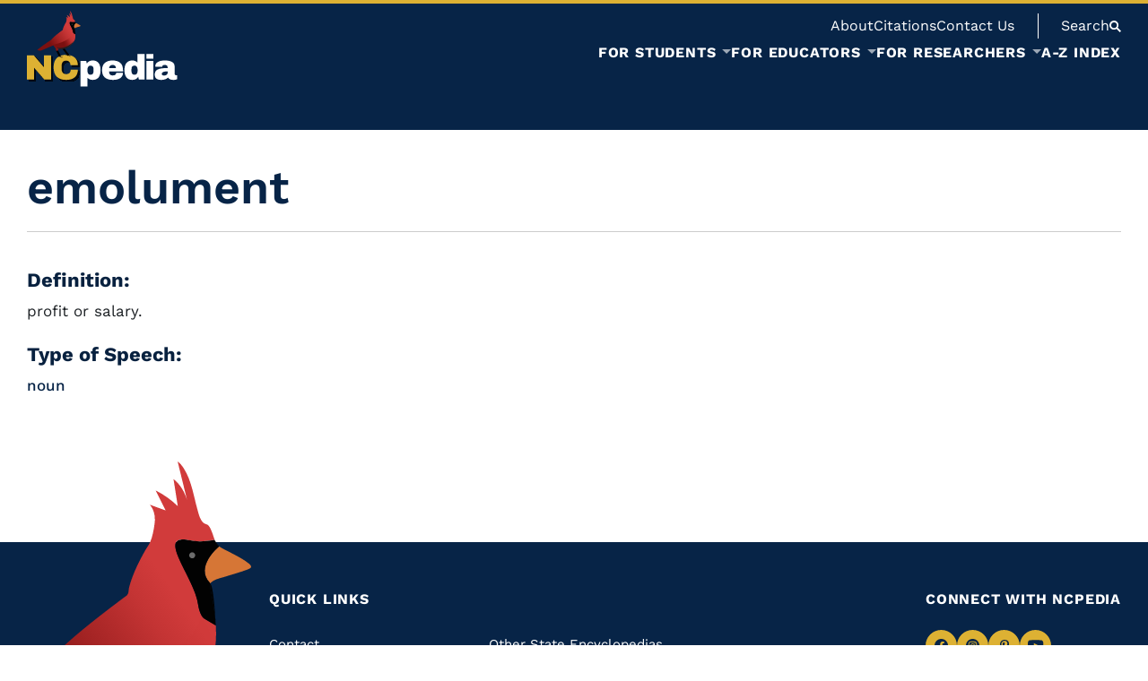

--- FILE ---
content_type: text/html; charset=UTF-8
request_url: https://www.ncpedia.org/glossary/emolument
body_size: 154860
content:


<!-- THEME DEBUG -->
<!-- THEME HOOK: 'html' -->
<!-- FILE NAME SUGGESTIONS:
   ▪️ html--node--55626.html.twig
   ▪️ html--node--%.html.twig
   ▪️ html--node.html.twig
   ✅ html.html.twig
-->
<!-- 💡 BEGIN CUSTOM TEMPLATE OUTPUT from 'themes/custom/nmc_drupalbase/templates/layout/html.html.twig' -->
<!DOCTYPE html>
<html lang="en" dir="ltr" prefix="og: https://ogp.me/ns#">
	<head>
		<meta charset="utf-8" />
<noscript><style>form.antibot * :not(.antibot-message) { display: none !important; }</style>
</noscript><meta name="description" content="Definition of word emolument used in articles on NCpedia/ANCHOR." />
<link rel="canonical" href="https://www.ncpedia.org/glossary/emolument" />
<meta name="Generator" content="Drupal 10 (https://www.drupal.org)" />
<meta name="MobileOptimized" content="width" />
<meta name="HandheldFriendly" content="true" />
<meta name="viewport" content="width=device-width, initial-scale=1.0" />
<link rel="icon" href="/sites/default/files/favicon_3.png" type="image/png" />

		<meta http-equiv="X-UA-Compatible" content="IE=edge">
		<meta name="viewport" content="width=device-width, initial-scale=1">
		<title>Definition of emolument | NCpedia</title>
				 <!-- THEME DEBUG -->
<!-- COMPONENT: @nmc/3_components/meta.twig -->
<!-- 💡 BEGIN ⚙️ COMPONENT TEMPLATE OUTPUT from 'themes/custom/nmc_drupalbase/templates/3_components/meta.twig' -->
<meta name="twitter:card" content="summary_large_image" />
<meta name="twitter:title" content="emolument">
<meta property="og:type" content="website">
<meta property="og:title" content="emolument">
<!-- END ⚙️ COMPONENT TEMPLATE OUTPUT from 'themes/custom/nmc_drupalbase/templates/3_components/meta.twig' -->
				<link rel="stylesheet" media="all" href="/sites/default/files/css/css_UiBb3RdvuUzbZq_2sdOczKr5ZoAxwhzf8-yxXvhXmD8.css?delta=0&amp;language=en&amp;theme=nmc_drupalbase&amp;include=eJxFjFEKgCAQBS9keaR46qLGqourkLePiOhzBmZ862RDnwLeceIytfjjZQclG7k58KZjca7RCDpihyT9ot_ss8p0nDVRMLp0ULHP4waI9CbF" />
<link rel="stylesheet" media="all" href="/sites/default/files/css/css_0Qda2W4hEYy0QS06n3x5zIszEVNqw3jxrx-zSoJfDIw.css?delta=1&amp;language=en&amp;theme=nmc_drupalbase&amp;include=eJxFjFEKgCAQBS9keaR46qLGqourkLePiOhzBmZ862RDnwLeceIytfjjZQclG7k58KZjca7RCDpihyT9ot_ss8p0nDVRMLp0ULHP4waI9CbF" />

		
		 <!-- THEME DEBUG -->
<!-- COMPONENT: @nmc/0_lib/fonts.twig -->
<!-- 💡 BEGIN ⚙️ COMPONENT TEMPLATE OUTPUT from 'themes/custom/nmc_drupalbase/templates/0_lib/fonts.twig' -->
																							<link rel="preload" href="/themes/custom/nmc_drupalbase/fonts/workSans-400.woff2" as="font" type="font/woff2" crossorigin="anonymous">
<link rel="preload" href="/themes/custom/nmc_drupalbase/fonts/workSans-500.woff2" as="font" type="font/woff2" crossorigin="anonymous">
<link rel="preload" href="/themes/custom/nmc_drupalbase/fonts/workSans-600.woff2" as="font" type="font/woff2" crossorigin="anonymous">
<link rel="preload" href="/themes/custom/nmc_drupalbase/fonts/workSans-700.woff2" as="font" type="font/woff2" crossorigin="anonymous">
<style>
@font-face {
	font-family: 'workSans';
	src: url(/themes/custom/nmc_drupalbase/fonts/workSans-400.woff2);
	font-weight: 400;
	font-style: normal;
	font-display: fallback;
}
@font-face {
	font-family: 'workSans';
	src: url(/themes/custom/nmc_drupalbase/fonts/workSans-500.woff2);
	font-weight: 500;
	font-style: normal;
	font-display: fallback;
}
@font-face {
	font-family: 'workSans';
	src: url(/themes/custom/nmc_drupalbase/fonts/workSans-600.woff2);
	font-weight: 600;
	font-style: normal;
	font-display: fallback;
}
@font-face {
	font-family: 'workSans';
	src: url(/themes/custom/nmc_drupalbase/fonts/workSans-700.woff2);
	font-weight: 700;
	font-style: normal;
	font-display: fallback;
}
</style><!-- END ⚙️ COMPONENT TEMPLATE OUTPUT from 'themes/custom/nmc_drupalbase/templates/0_lib/fonts.twig' -->
 
		
		        					<script type="application/json" data-drupal-selector="drupal-settings-json">{"path":{"baseUrl":"\/","pathPrefix":"","currentPath":"node\/55626","currentPathIsAdmin":false,"isFront":false,"currentLanguage":"en"},"pluralDelimiter":"\u0003","gtag":{"tagId":"G-F0RB01QGWD","consentMode":false,"otherIds":[],"events":[],"additionalConfigInfo":[]},"suppressDeprecationErrors":true,"ajaxPageState":{"libraries":"eJx1jFEOAiEMRC9U6ZE2xS0FUyihoO7t1fixiYk_k5k3k0nWJj3YrTKm0we_C6T_XfBcKoiZKG-TBOUtvznQjZ7Q6nXbx-qkkZxR1CLpxeehpQl0GiSDenb8jsJJwmp9RS2eeQc_fHLFz8cLC2BGlg","theme":"nmc_drupalbase","theme_token":null},"ajaxTrustedUrl":[],"user":{"uid":0,"permissionsHash":"009cae52f3d2f6721883a50e17342e99e96668fbb3e06c022a59852aa38138bc"}}</script>
<script src="/sites/default/files/js/js_vD77sf_jUcyBYXvT_twzVVpbjSMWSgz79o6Hy6-2Whk.js?scope=header&amp;delta=0&amp;language=en&amp;theme=nmc_drupalbase&amp;include=eJx1iUsOgCAMBS-EcCTy1FIxhRqLv9vrzsTEzWQmk7Q2HGRaKKTXve3s0v_zNuXiWJWFYgMHfvBtjxmnq2WI47otkB5GgUV7SGftklz5Bo3eMcc"></script>
<script src="https://use.fontawesome.com/releases/v5.13.1/js/all.js" defer crossorigin="anonymous"></script>
<script src="https://use.fontawesome.com/releases/v5.13.1/js/v4-shims.js" defer crossorigin="anonymous"></script>
<script src="/modules/contrib/google_tag/js/gtag.js?t8z4od"></script>

        	</head>
	<body class="">
		
		

<!-- THEME DEBUG -->
<!-- THEME HOOK: 'off_canvas_page_wrapper' -->
<!-- BEGIN OUTPUT from 'core/modules/system/templates/off-canvas-page-wrapper.html.twig' -->
  <div class="dialog-off-canvas-main-canvas" data-off-canvas-main-canvas>
    

<!-- THEME DEBUG -->
<!-- THEME HOOK: 'page' -->
<!-- FILE NAME SUGGESTIONS:
   ▪️ page--node--55626.html.twig
   ▪️ page--node--%.html.twig
   ✅ page--bundle--glossary-term.html.twig
   ▪️ page--node.html.twig
   ▪️ page.html.twig
-->
<!-- 💡 BEGIN CUSTOM TEMPLATE OUTPUT from 'themes/custom/nmc_drupalbase/templates/pages/page--bundle--glossary-term.html.twig' -->

            <!-- THEME DEBUG -->
<!-- COMPONENT: @nmc/1_global/skip-links.twig -->
<!-- 💡 BEGIN ⚙️ COMPONENT TEMPLATE OUTPUT from 'themes/custom/nmc_drupalbase/templates/1_global/skip-links.twig' -->
<a href="#main" class="skip-link" role="button">Skip to Main Content</a><!-- END ⚙️ COMPONENT TEMPLATE OUTPUT from 'themes/custom/nmc_drupalbase/templates/1_global/skip-links.twig' -->
         
		<!-- THEME DEBUG -->
<!-- COMPONENT: @nmc/1_global/header.twig -->
<!-- 💡 BEGIN ⚙️ COMPONENT TEMPLATE OUTPUT from 'themes/custom/nmc_drupalbase/templates/1_global/header.twig' -->
<header class="header">
	<div class="boundmax flex">
		<div class="logo">
					<h1 aria-label="NCpedia homepage"><a href="/" rel="home" aria-label="NCpedia homepage link">
				<!-- THEME DEBUG -->
<!-- COMPONENT: @nmc/_svg/logo.svg -->
<!-- 💡 BEGIN ⚙️ COMPONENT TEMPLATE OUTPUT from 'themes/custom/nmc_drupalbase/templates/_svg/logo.svg' -->
<svg width="168" height="85" viewBox="0 0 168 85" fill="none" xmlns="http://www.w3.org/2000/svg" role="img" aria-hidden="true" focusable="false">
<g filter="url(#filter0_d_2539_549)">
<path d="M19.3488 76.7153L7.9843 63.5797V76.7153H0V49.6574H7.58929L18.9538 62.9905V49.6574H26.9381V76.7153H19.3488ZM53.3096 52.1926C55.644 54.1967 56.8096 57.0622 56.8096 60.7856H48.5112C48.5112 59.212 48.0968 57.9687 47.2712 57.0492C46.4456 56.1329 45.2703 55.6732 43.7517 55.6732C41.9936 55.6732 40.705 56.2236 39.8762 57.3244C39.0505 58.4252 38.6361 59.9599 38.6361 61.9253V64.441C38.6361 66.3804 39.0505 67.9086 39.8762 69.0224C40.7018 70.1362 41.9677 70.6931 43.6708 70.6931C45.3739 70.6931 46.6204 70.2592 47.4849 69.3948C48.3494 68.5303 48.7832 67.3096 48.7832 65.7361H56.8064C56.8064 69.4336 55.6731 72.2634 53.4035 74.232C51.1338 76.1973 47.9317 77.1816 43.7874 77.1816C39.1736 77.1816 35.68 76.003 33.3068 73.6427C30.9335 71.2824 29.7485 67.7953 29.7485 63.1815C29.7485 58.5677 30.9335 55.0806 33.3068 52.7203C35.68 50.36 39.1736 49.1815 43.7874 49.1815C47.7989 49.1815 50.9719 50.1852 53.3064 52.1893L53.3096 52.1926Z" fill="#DDB133"/>
</g>
<path class="pedia" d="M79.8529 58.2309C81.3746 60.0667 82.1355 62.7799 82.1355 66.3706C82.1355 69.9613 81.3746 72.6292 79.8529 74.452C78.3311 76.2749 76.1683 77.1847 73.3644 77.1847C70.9523 77.1847 69.0129 76.3979 67.5429 74.8244V84.4599H59.7173V55.945H66.0892L66.7594 58.8946C68.2811 56.612 70.4828 55.4723 73.3677 55.4723C76.2525 55.4723 78.3376 56.3918 79.8561 58.2244L79.8529 58.2309ZM68.3297 62.4788C67.7534 63.2915 67.4652 64.3535 67.4652 65.6648V66.9631C67.4652 68.2744 67.7534 69.3429 68.3297 70.1685C68.906 70.9941 69.7705 71.4085 70.9264 71.4085C73.1799 71.4085 74.3098 70.0584 74.3098 67.3581V65.273C74.3098 62.5986 73.1831 61.2614 70.9264 61.2614C69.7737 61.2614 68.906 61.6694 68.3297 62.4821V62.4788Z" fill="white"/>
<path  class="pedia" d="M104.139 58.1532C106.143 59.9372 107.147 62.6634 107.147 66.335V67.6722H91.5733C91.5733 69.168 91.9068 70.2947 92.577 71.0556C93.2472 71.8165 94.2995 72.1953 95.7436 72.1953C97.0548 72.1953 98.0165 71.9201 98.6349 71.3697C99.25 70.8193 99.5576 70.0843 99.5576 69.168H107.147C107.147 71.6837 106.189 73.6523 104.275 75.0672C102.362 76.4821 99.5673 77.1912 95.899 77.1912C92.046 77.1912 89.0544 76.2943 86.9336 74.4973C84.8097 72.7004 83.7477 69.9807 83.7477 66.3382C83.7477 62.6957 84.7838 60.0732 86.8559 58.2373C88.9281 56.4015 91.7838 55.4853 95.4295 55.4853C99.0752 55.4853 102.135 56.3756 104.142 58.1596L104.139 58.1532ZM91.6122 63.9746H99.2403C99.2403 62.8997 98.9327 62.0482 98.3176 61.4168C97.7024 60.7887 96.8412 60.4714 95.7403 60.4714C93.2764 60.4714 91.9003 61.637 91.6122 63.9714V63.9746Z" fill="white"/>
<path  class="pedia" d="M124.806 76.7153L124.135 73.7657C122.614 76.045 120.412 77.188 117.527 77.188C114.642 77.188 112.557 76.2717 111.039 74.4359C109.517 72.6001 108.756 69.8868 108.756 66.2962C108.756 62.7055 109.517 60.0376 111.039 58.2147C112.56 56.3919 114.723 55.4821 117.527 55.4821C119.913 55.4821 121.853 56.2818 123.349 57.8813V48.2068H131.174V76.7217H124.802L124.806 76.7153ZM116.585 65.3087V67.3938C116.585 70.0681 117.712 71.4053 119.968 71.4053C121.121 71.4053 121.986 71.0006 122.565 70.1847C123.141 69.372 123.43 68.3101 123.43 66.9988V65.7004C123.43 64.3891 123.141 63.3207 122.565 62.4951C121.989 61.6694 121.124 61.255 119.968 61.255C117.712 61.255 116.585 62.6051 116.585 65.3054V65.3087Z" fill="white"/>
<path class="pedia" d="M133.214 53.5104V48.2005H141.039V53.5104H133.214ZM133.214 76.7154V55.9485H141.039V76.7154H133.214Z" fill="white"/>
<path class="pedia" d="M161.729 57.072C163.72 58.134 164.717 59.8597 164.717 62.2427V70.3436C164.717 70.7904 164.821 71.1563 165.031 71.4444C165.242 71.7326 165.556 71.8783 165.973 71.8783H167.388V76.4014C167.311 76.4532 167.107 76.5406 166.78 76.6572C166.453 76.7738 165.986 76.8936 165.384 77.0101C164.782 77.1267 164.086 77.1882 163.299 77.1882C161.777 77.1882 160.528 76.9583 159.543 76.4986C158.559 76.0388 157.886 75.4042 157.516 74.5915C156.519 75.3783 155.405 76.0064 154.175 76.4791C152.942 76.9518 151.501 77.1882 149.849 77.1882C144.973 77.1882 142.535 75.2488 142.535 71.3667C142.535 69.3496 143.079 67.8084 144.167 66.7464C145.255 65.6845 146.822 64.956 148.868 64.5642C150.915 64.1724 153.589 63.9749 156.892 63.9749V62.9518C156.892 62.1391 156.61 61.5239 156.047 61.103C155.483 60.6854 154.755 60.4749 153.864 60.4749C153.052 60.4749 152.349 60.6206 151.76 60.9088C151.17 61.1969 150.876 61.6567 150.876 62.2848V62.4435H143.167C143.141 62.314 143.128 62.1294 143.128 61.8931C143.128 59.9277 144.064 58.3671 145.942 57.2113C147.816 56.0586 150.497 55.4823 153.984 55.4823C157.157 55.4823 159.738 56.0133 161.732 57.0753L161.729 57.072ZM151.954 68.3977C150.892 68.8834 150.361 69.5309 150.361 70.3436C150.361 71.6549 151.251 72.3089 153.035 72.3089C154.059 72.3089 154.955 72.0337 155.729 71.4833C156.503 70.9329 156.888 70.2497 156.888 69.437V67.666C154.661 67.666 153.013 67.9088 151.954 68.3945V68.3977Z" fill="white"/>
<path d="M33.3616 43.9297L36.9199 51.0755" stroke="black" stroke-width="2.13" stroke-miterlimit="10"/>
<path d="M33.9155 50.8877C33.9155 50.8877 37.9401 51.0043 41.1487 51.8623L33.9155 50.8877Z" fill="white"/>
<path d="M33.9155 50.8425C36.3503 50.6968 38.8725 50.9396 41.1487 51.8624C40.0899 51.7555 38.5941 51.5483 37.5289 51.4188C36.3277 51.2634 35.1232 51.1274 33.9155 50.9331V50.8425Z" fill="black"/>
<path d="M52.2737 25.2448C51.529 24.8044 51.2894 23.1014 51.2894 23.1014C50.9689 19.3812 45.4485 12.8215 48.5438 12.5398C49.3015 12.4718 50.6257 12.8863 51.6424 12.8344C52.8695 12.7729 53.8861 12.5851 53.8861 12.5851L53.9833 12.7211C53.8117 12.3099 53.6951 11.8566 53.5494 11.4973C53.3843 11.0925 53.19 10.4677 52.8209 10.1924C52.6104 10.037 52.3547 10.05 52.1442 9.87514C51.5679 9.39272 51.3574 8.41492 51.1632 7.73175C50.5415 5.53008 50.221 3.09529 48.9744 1.12998C48.7057 0.70583 48.3819 0.304349 47.9805 0C48.4855 2.06892 48.9939 4.14108 49.499 6.21001C49.1266 4.92786 48.3722 3.65218 47.3167 2.82332C47.5466 4.27383 47.7765 5.72435 48.0031 7.1781C46.9703 6.16792 45.7399 5.30344 44.4513 4.65589C44.9855 5.72435 45.5198 6.79604 46.054 7.8645C45.2122 7.56339 44.3704 7.26228 43.535 6.94822C44.2409 7.80298 44.4222 8.92324 44.2765 9.99818C44.147 10.963 43.9462 12.1092 43.5415 13.0028C43.3408 13.4431 43.0137 13.8608 42.7741 14.2817C42.159 15.3502 41.5924 16.451 41.1035 17.5842C40.8542 18.1638 40.6243 18.7563 40.4333 19.3585C40.3329 19.6758 40.2422 19.9931 40.1678 20.3169C40.103 20.5986 40.116 20.9806 40.0026 21.2397C39.8796 21.5181 39.6432 21.6379 39.3713 21.8419C38.0373 22.8326 36.7131 23.8396 35.405 24.8627C33.6663 26.2226 31.9471 27.6115 30.2991 29.0815C29.6094 29.6967 28.9295 30.3248 28.2949 30.9918C27.8837 31.4224 27.5632 31.9858 27.1455 32.3905C26.5465 32.97 25.6464 33.3942 24.96 33.8604C23.4156 34.9062 21.8744 35.9649 20.3462 37.0366C18.4716 38.3512 16.6066 39.6786 14.7902 41.0741C14.1071 41.5986 13.4272 42.1329 12.7796 42.7027C12.4008 43.0362 11.9475 43.3988 11.6885 43.8424C12.3328 44.2083 13.194 44.2374 13.8901 44.4835C14.1362 44.5709 14.1654 44.545 14.4568 44.4608C15.1043 44.2698 15.3892 44.5223 16.0238 44.2892C17.837 43.6255 19.7537 42.7901 21.5215 42.0163C23.0174 41.3623 24.5165 40.718 26.022 40.0834C27.0192 39.6625 28.0165 39.248 29.0202 38.8401C29.4637 38.6588 29.603 38.4289 29.8296 38.8724C30.2732 39.7369 30.7621 40.6953 31.5521 41.2846C32.3421 41.8771 32.1187 43.0589 32.3033 43.946C32.4198 44.5094 32.6497 44.7522 33.2519 44.7716C33.5725 44.7813 34.3884 44.7554 34.615 44.4997C34.8481 44.2342 34.9355 43.5413 35.0456 43.2078C35.1654 42.8484 35.2852 42.4858 35.405 42.1264C37.0304 42.3271 38.7108 42.2688 40.3296 42.0616C43.535 41.6537 46.3162 40.4298 48.819 38.3933C50.9786 36.6352 52.7918 34.4529 53.6077 31.7526C54.1969 29.8035 54.2423 27.767 54.0674 25.7434C54.0869 26.1028 54.0933 26.3229 54.0933 26.3229L52.2737 25.2448Z" fill="url(#paint0_linear_2539_549)"/>
<path d="M59.3996 16.3831C58.6679 15.7712 57.7743 15.3243 56.9389 14.8743C56.1813 14.4663 55.3686 14.1134 54.6499 13.6407C54.6499 13.6407 50.6221 16.8849 53.1993 19.5561C53.2123 19.569 53.2252 19.5885 53.235 19.6047C53.2641 19.5496 53.2997 19.4946 53.3548 19.4395C53.8663 18.9085 54.9154 18.724 55.5856 18.5103C56.7673 18.1347 57.9686 17.8142 59.1309 17.3803C59.8303 17.1181 60.0407 16.9173 59.4029 16.3831H59.3996Z" fill="#D67636"/>
<path d="M54.6499 13.6408L53.9862 12.7213C54.1416 13.0936 54.3391 13.4336 54.6499 13.6408Z" fill="#020202"/>
<path d="M53.2061 20.1809C53.3259 20.9515 53.5169 21.7124 53.6432 22.483C53.8148 23.5547 53.9735 24.6458 54.0673 25.7434C53.9896 24.2443 53.7403 20.3007 53.2385 19.6046C53.1511 19.7762 53.1705 19.9575 53.2061 20.1842V20.1809Z" fill="#020202"/>
<path d="M54.6501 13.6406C54.3392 13.4366 54.1385 13.0934 53.9863 12.7211L53.8892 12.5851C53.8892 12.5851 52.8725 12.7729 51.6454 12.8344C50.6288 12.8862 49.3045 12.4686 48.5469 12.5398C45.4516 12.8215 50.972 19.3779 51.2925 23.1013C51.2925 23.1013 51.5353 24.8076 52.2768 25.2447L54.0964 26.3229C54.0964 26.3229 54.0867 26.1027 54.0705 25.7433C53.9766 24.6457 53.818 23.5546 53.6464 22.4829C53.5233 21.7123 53.329 20.9515 53.2093 20.1809C53.1736 19.9542 53.1542 19.7762 53.2416 19.6013C53.2287 19.5851 53.2157 19.5657 53.206 19.5528C50.6288 16.8816 54.6565 13.6374 54.6565 13.6374L54.6501 13.6406Z" fill="#020202"/>
<path d="M36.9202 51.0755C36.9202 51.0755 38.3545 51.9561 39.7241 52.8303L36.9202 51.0755Z" fill="#231F20"/>
<path d="M36.9784 50.9785C37.966 51.4576 38.9146 52.1214 39.7208 52.8369C38.7106 52.3739 37.7264 51.8721 36.8586 51.176L36.9784 50.9785Z" fill="black"/>
<path d="M42.9973 49.3951C42.9973 49.3951 47.0218 49.5117 50.2305 50.3697L42.9973 49.3951Z" fill="white"/>
<path d="M42.9973 49.3498C45.4321 49.2041 47.9543 49.447 50.2305 50.3697C49.1717 50.2629 47.6759 50.0557 46.6106 49.9262C45.4094 49.7708 44.205 49.6348 42.9973 49.4405V49.3498Z" fill="black"/>
<path d="M46.0018 49.5829C46.0018 49.5829 47.4362 50.4635 48.8057 51.3377L46.0018 49.5829Z" fill="#231F20"/>
<path d="M46.0638 49.4858C47.0513 49.965 47.9999 50.6287 48.8061 51.3443C47.796 50.8813 46.8117 50.3794 45.944 49.6833L46.0638 49.4858Z" fill="black"/>
<path opacity="0.42" d="M50.3177 15.5574C50.5859 15.5574 50.8034 15.3399 50.8034 15.0717C50.8034 14.8035 50.5859 14.5861 50.3177 14.5861C50.0495 14.5861 49.832 14.8035 49.832 15.0717C49.832 15.3399 50.0495 15.5574 50.3177 15.5574Z" fill="white"/>
<path d="M39.9861 41.3169L46.3742 49.8063" stroke="black" stroke-width="2.13" stroke-miterlimit="10"/>
<path d="M29.3403 37.9302C29.3403 37.9302 35.6701 45.539 44.2308 41.0676C59.4288 33.1287 51.7391 24.8238 51.7391 24.8238C51.7391 24.8238 50.9361 29.2563 43.5249 33.0089C35.8644 36.8845 29.3403 37.9302 29.3403 37.9302Z" fill="url(#paint1_linear_2539_549)"/>
<path d="M32.8047 40.9512C37.8523 42.6315 44.2437 40.5529 48.4042 37.4835C49.9065 36.3794 51.2858 35.0714 52.7007 33.7633L52.7493 33.8022C51.7682 35.4664 50.58 37.014 49.1618 38.3836C45.2603 42.1524 37.3991 44.8753 32.8047 40.9544V40.9512Z" fill="#231F20"/>
<defs>
<filter id="filter0_d_2539_549" x="0" y="49.1815" width="58.8096" height="30.0001" filterUnits="userSpaceOnUse" color-interpolation-filters="sRGB">
<feFlood flood-opacity="0" result="BackgroundImageFix"/>
<feColorMatrix in="SourceAlpha" type="matrix" values="0 0 0 0 0 0 0 0 0 0 0 0 0 0 0 0 0 0 127 0" result="hardAlpha"/>
<feOffset dx="2" dy="2"/>
<feColorMatrix type="matrix" values="0 0 0 0 0 0 0 0 0 0 0 0 0 0 0 0 0 0 0.75 0"/>
<feBlend mode="normal" in2="BackgroundImageFix" result="effect1_dropShadow_2539_549"/>
<feBlend mode="normal" in="SourceGraphic" in2="effect1_dropShadow_2539_549" result="shape"/>
</filter>
<linearGradient id="paint0_linear_2539_549" x1="57.2955" y1="12.9931" x2="12.2065" y2="44.5839" gradientUnits="userSpaceOnUse">
<stop offset="0.23" stop-color="#D13B3B"/>
<stop offset="0.33" stop-color="#C43434"/>
<stop offset="0.51" stop-color="#A42424"/>
<stop offset="0.71" stop-color="#7B1010"/>
</linearGradient>
<linearGradient id="paint1_linear_2539_549" x1="51.2149" y1="31.3406" x2="29.4655" y2="42.1418" gradientUnits="userSpaceOnUse">
<stop stop-color="#CE3939" stop-opacity="0.02"/>
<stop offset="0.12" stop-color="#B12B2B" stop-opacity="0.37"/>
<stop offset="0.22" stop-color="#991F1F" stop-opacity="0.65"/>
<stop offset="0.32" stop-color="#881616" stop-opacity="0.84"/>
<stop offset="0.42" stop-color="#7E1111" stop-opacity="0.96"/>
<stop offset="0.49" stop-color="#7B1010"/>
<stop offset="0.93" stop-color="#7B1010"/>
<stop offset="1" stop-color="#7B1010"/>
</linearGradient>
</defs>
</svg>
<!-- END ⚙️ COMPONENT TEMPLATE OUTPUT from 'themes/custom/nmc_drupalbase/templates/_svg/logo.svg' -->
			</a></h1>
		
		</div>
		<div id="mobile-nav-btns">
			<button id="mobile-nav-btn" class="nmcnav_mobile-toggle" aria-label="Open Mobile Menu" aria-expanded="false"><!-- THEME DEBUG -->
<!-- COMPONENT: @nmc/_svg/mobile-btn.svg -->
<!-- 💡 BEGIN ⚙️ COMPONENT TEMPLATE OUTPUT from 'themes/custom/nmc_drupalbase/templates/_svg/mobile-btn.svg' -->
<svg xmlns="http://www.w3.org/2000/svg" viewBox="0 0 100 100" role="img" aria-hidden="true" focusable="false">
    <g class="open">
        <rect y="14" width="100" height="18" rx="2"></rect>
        <rect y="47" width="100" height="18" rx="2"></rect>
        <rect y="79" width="100" height="18" rx="2"></rect>
    </g>
<g class="close">
        <rect y="42" x="0" width="100" height="16" rx="0" transform="rotate(45 50 50)"></rect>
        <rect y="42" x="0" width="100" height="16" rx="0" transform="rotate(-45 50 50)"></rect>
    </g>
</svg><!-- END ⚙️ COMPONENT TEMPLATE OUTPUT from 'themes/custom/nmc_drupalbase/templates/_svg/mobile-btn.svg' -->
</button>
			<button class="search" id="mobile-search-btn" aria-label="Open Mobile Search"><!-- THEME DEBUG -->
<!-- COMPONENT: @nmc/_svg/search.svg -->
<!-- 💡 BEGIN ⚙️ COMPONENT TEMPLATE OUTPUT from 'themes/custom/nmc_drupalbase/templates/_svg/search.svg' -->
<svg width="13" height="13" viewBox="0 0 13 13" fill="none" xmlns="http://www.w3.org/2000/svg" role="img" aria-hidden="true" focusable="false">
<path fill-rule="evenodd" clip-rule="evenodd" d="M7.83313 9.27757L11.5556 13L13 11.5556L9.27757 7.83313C9.80258 7.03579 10.1111 6.08169 10.1111 5.05556C10.1111 2.26296 7.84815 0 5.05556 0C2.26296 0 0 2.26296 0 5.05556C0 7.84815 2.26296 10.1111 5.05556 10.1111C6.08169 10.1111 7.03579 9.80258 7.83313 9.27757ZM5.13571 8.34567C6.90848 8.34567 8.34559 6.90856 8.34559 5.13579C8.34559 3.36303 6.90848 1.92592 5.13571 1.92592C3.36294 1.92592 1.92583 3.36303 1.92583 5.13579C1.92583 6.90856 3.36294 8.34567 5.13571 8.34567Z"/>
</svg>
<!-- END ⚙️ COMPONENT TEMPLATE OUTPUT from 'themes/custom/nmc_drupalbase/templates/_svg/search.svg' -->
</button>
		</div>
		<div class="menus-container main-menu-contain f1">
			<div class="menus-head-wrap f1 flex flex-col align-e">
				<div class="top-menu-bar flex align-c">
											<!-- Place this div in your web page where you want your chat widget to appear. -->
						<div class="needs-js">
							chat loading...
						</div>
						<!-- Place this script as near to the end of your BODY as possible. --><script type="text/javascript">
						(function() {
							var x = document.createElement("script"); x.type = "text/javascript"; x.async = true;
							x.src = (document.location.protocol === "https:" ? "https://" : "http://") + "libraryh3lp.com/js/libraryh3lp.js?11976";
							var y = document.getElementsByTagName("script")[0]; y.parentNode.insertBefore(x, y);
						})();
						</script>
										

<!-- THEME DEBUG -->
<!-- THEME HOOK: 'region' -->
<!-- FILE NAME SUGGESTIONS:
   ▪️ region--top-menu.html.twig
   ✅ region.html.twig
-->
<!-- 💡 BEGIN CUSTOM TEMPLATE OUTPUT from 'themes/custom/nmc_drupalbase/templates/layout/region.html.twig' -->
    

<!-- THEME DEBUG -->
<!-- THEME HOOK: 'block' -->
<!-- FILE NAME SUGGESTIONS:
   ▪️ block--system-menu-block:top-navigation--topnavigation.html.twig
   ✅ block--topnavigation.html.twig
   ▪️ block--system-menu-block--top-navigation.html.twig
   ▪️ block--system-menu-block.html.twig
   ▪️ block--system.html.twig
   ▪️ block.html.twig
-->
<!-- 💡 BEGIN CUSTOM TEMPLATE OUTPUT from 'themes/custom/nmc_drupalbase/templates/blocks/block--topnavigation.html.twig' -->
<nav  id="block-topnavigation" class="top-nav after" aria-labelledby="block-topnavigation-menu">
    
    

<!-- THEME DEBUG -->
<!-- THEME HOOK: 'menu__top_navigation' -->
<!-- FILE NAME SUGGESTIONS:
   ▪️ menu--top-navigation.html.twig
   ✅ menu.html.twig
-->
<!-- BEGIN OUTPUT from 'core/modules/system/templates/menu.html.twig' -->

              <ul>
              <li>
        <a href="/about-ncpedia">About</a>
              </li>
          <li>
        <a href="/writing-and-citing-ncpedia-articles">Citations</a>
              </li>
          <li>
        <a href="/contact" data-drupal-link-system-path="node/17389">Contact Us</a>
              </li>
        </ul>
  


<!-- END OUTPUT from 'core/modules/system/templates/menu.html.twig' -->


    
</nav>
<!-- END CUSTOM TEMPLATE OUTPUT from 'themes/custom/nmc_drupalbase/templates/blocks/block--topnavigation.html.twig' -->



<!-- END CUSTOM TEMPLATE OUTPUT from 'themes/custom/nmc_drupalbase/templates/layout/region.html.twig' -->


					<div class="header-search">
						<button type="button" aria-expanded="false" id="head-search" class="search"><span>Search</span><!-- THEME DEBUG -->
<!-- COMPONENT: @nmc/_svg/search.svg -->
<!-- 💡 BEGIN ⚙️ COMPONENT TEMPLATE OUTPUT from 'themes/custom/nmc_drupalbase/templates/_svg/search.svg' -->
<svg width="13" height="13" viewBox="0 0 13 13" fill="none" xmlns="http://www.w3.org/2000/svg" role="img" aria-hidden="true" focusable="false">
<path fill-rule="evenodd" clip-rule="evenodd" d="M7.83313 9.27757L11.5556 13L13 11.5556L9.27757 7.83313C9.80258 7.03579 10.1111 6.08169 10.1111 5.05556C10.1111 2.26296 7.84815 0 5.05556 0C2.26296 0 0 2.26296 0 5.05556C0 7.84815 2.26296 10.1111 5.05556 10.1111C6.08169 10.1111 7.03579 9.80258 7.83313 9.27757ZM5.13571 8.34567C6.90848 8.34567 8.34559 6.90856 8.34559 5.13579C8.34559 3.36303 6.90848 1.92592 5.13571 1.92592C3.36294 1.92592 1.92583 3.36303 1.92583 5.13579C1.92583 6.90856 3.36294 8.34567 5.13571 8.34567Z"/>
</svg>
<!-- END ⚙️ COMPONENT TEMPLATE OUTPUT from 'themes/custom/nmc_drupalbase/templates/_svg/search.svg' -->
</button>
                                                						<!-- THEME DEBUG -->
<!-- COMPONENT: @nmc/3_components/search-overlay.twig -->
<!-- 💡 BEGIN ⚙️ COMPONENT TEMPLATE OUTPUT from 'themes/custom/nmc_drupalbase/templates/3_components/search-overlay.twig' -->
<div id="search-popup" role="dialog" aria-labelledby="search-label" aria-modal="true">
    <div class="mast-form search-overlay-form bound boundwide flex flex-col just-c align-c">
        <span id="search-label" class="sr">Search the site</span>

                    <form class="main-search-form" action="/search">
                <label class="sr" for="main-search-overlay">Search the site</label>
                <input type="search" name="search_api_fulltext" id="main-search-overlay" placeholder="Search over 8,400 articles!" required>
                <button class="main-search-submit" type="submit">Search</button>
            </form>
        
            <h2 class="sr-only" id="searchGlossary">Alphabetical Glossary</h2>
            <nav class="alphabetical-search" aria-labelledby="searchGlossary">
                <ul>
                    <li><a href="/glossary/a">A</a></li>
                    <li><a href="/glossary/b">B</a></li>
                    <li><a href="/glossary/c">C</a></li>
                    <li><a href="/glossary/d">D</a></li>
                    <li><a href="/glossary/e">E</a></li>
                    <li><a href="/glossary/f">F</a></li>
                    <li><a href="/glossary/g">G</a></li>
                    <li><a href="/glossary/h">H</a></li>
                    <li><a href="/glossary/i">I</a></li>
                    <li><a href="/glossary/j">J</a></li>
                    <li><a href="/glossary/k">K</a></li>
                    <li><a href="/glossary/l">L</a></li>
                    <li><a href="/glossary/m">M</a></li>
                    <li><a href="/glossary/n">N</a></li>
                    <li><a href="/glossary/o">O</a></li>
                    <li><a href="/glossary/p">P</a></li>
                    <li><a href="/glossary/q">Q</a></li>
                    <li><a href="/glossary/r">R</a></li>
                    <li><a href="/glossary/s">S</a></li>
                    <li><a href="/glossary/t">T</a></li>
                    <li><a href="/glossary/u">U</a></li>
                    <li><a href="/glossary/v">V</a></li>
                    <li><a href="/glossary/w">W</a></li>
                    <li><a href="/glossary/x">X</a></li>
                    <li><a href="/glossary/y">Y</a></li>
                    <li><a href="/glossary/z">Z</a></li>
                    <li><a href="/glossary">All</a></li>
                </ul>
                <a class="mobile-link" href="/glossary">A-Z Index <!-- THEME DEBUG -->
<!-- COMPONENT: @nmc/_svg/button-arrow.svg -->
<!-- 💡 BEGIN ⚙️ COMPONENT TEMPLATE OUTPUT from 'themes/custom/nmc_drupalbase/templates/_svg/button-arrow.svg' -->
<svg width="15" height="12" viewBox="0 0 15 12" fill="none" xmlns="http://www.w3.org/2000/svg" aria-hidden="true" focusable="false">
<path fill-rule="evenodd" clip-rule="evenodd" d="M11.8073 6.44955H0.298828V4.81822H11.8073L8.14265 1.15352L9.29618 0L14.9301 5.63388L9.29618 11.2678L8.14265 10.1142L11.8073 6.44955Z"/>
</svg>
<!-- END ⚙️ COMPONENT TEMPLATE OUTPUT from 'themes/custom/nmc_drupalbase/templates/_svg/button-arrow.svg' -->
</a>
            </nav>
    </div>
    <button id="close-search-overlay" type="button"><span class="sr">Close Search Overlay</span><!-- THEME DEBUG -->
<!-- COMPONENT: @nmc/_svg/close-btn.svg -->
<!-- 💡 BEGIN ⚙️ COMPONENT TEMPLATE OUTPUT from 'themes/custom/nmc_drupalbase/templates/_svg/close-btn.svg' -->
<svg width="47" height="47" viewBox="0 0 47 47" fill="none" xmlns="http://www.w3.org/2000/svg" role="img" aria-hidden="true" focusable="false">
<path fill-rule="evenodd" clip-rule="evenodd" d="M23.3345 17.6777L5.65685 0L0 5.65685L17.6777 23.3345L1.44243e-05 41.0122L5.65687 46.6691L23.3345 28.9914L41.0122 46.669L46.669 41.0122L28.9914 23.3345L46.6691 5.65686L41.0122 6.19888e-06L23.3345 17.6777Z"/>
</svg>
<!-- END ⚙️ COMPONENT TEMPLATE OUTPUT from 'themes/custom/nmc_drupalbase/templates/_svg/close-btn.svg' -->
</button>
</div>
<!-- END ⚙️ COMPONENT TEMPLATE OUTPUT from 'themes/custom/nmc_drupalbase/templates/3_components/search-overlay.twig' -->
                                                					</div>
				</div>
				<div class="bottom-menu-bar">

<!-- THEME DEBUG -->
<!-- THEME HOOK: 'region' -->
<!-- FILE NAME SUGGESTIONS:
   ▪️ region--main-menu.html.twig
   ✅ region.html.twig
-->
<!-- 💡 BEGIN CUSTOM TEMPLATE OUTPUT from 'themes/custom/nmc_drupalbase/templates/layout/region.html.twig' -->
    

<!-- THEME DEBUG -->
<!-- THEME HOOK: 'block' -->
<!-- FILE NAME SUGGESTIONS:
   ▪️ block--system-menu-block:main--mainnavigation.html.twig
   ✅ block--mainnavigation.html.twig
   ▪️ block--system-menu-block--main.html.twig
   ▪️ block--system-menu-block.html.twig
   ▪️ block--system.html.twig
   ▪️ block.html.twig
-->
<!-- 💡 BEGIN CUSTOM TEMPLATE OUTPUT from 'themes/custom/nmc_drupalbase/templates/blocks/block--mainnavigation.html.twig' -->
<nav  id="block-mainnavigation" class="main-nav" aria-labelledby="block-mainnavigation-menu">
    
    

<!-- THEME DEBUG -->
<!-- THEME HOOK: 'menu' -->
<!-- FILE NAME SUGGESTIONS:
   ▪️ menu--extras--main--main-menu.html.twig
   ✅ menu--extras--main.html.twig
   ▪️ menu--extras.html.twig
   ▪️ menu--main.html.twig
   ▪️ menu.html.twig
-->
<!-- 💡 BEGIN CUSTOM TEMPLATE OUTPUT from 'themes/custom/nmc_drupalbase/templates/menus/menu--extras--main.html.twig' -->


<ul data-region="main_menu" class="menu menu--level-0">
                    
                        
       
        

    <li class="menu__item col- menu-item--expanded menu__item--has-children">
                  <button class="drop-btn" aria-expanded="false" type="button">For Students</button>
                                        

<!-- THEME DEBUG -->
<!-- THEME HOOK: 'menu_link_content' -->
<!-- FILE NAME SUGGESTIONS:
   ▪️ menu-link-content--main--1--default.html.twig
   ▪️ menu-link-content--main--1.html.twig
   ▪️ menu-link-content--main--menu-level-0--default.html.twig
   ✅ menu-link-content--main--menu-level-0.html.twig
   ▪️ menu-link-content--menu-level-0.html.twig
   ▪️ menu-link-content--main--default.html.twig
   ▪️ menu-link-content--main.html.twig
   ▪️ menu-link-content--default.html.twig
   ▪️ menu-link-content.html.twig
-->
<!-- 💡 BEGIN CUSTOM TEMPLATE OUTPUT from 'themes/custom/nmc_drupalbase/templates/menus/menu-link-content--main--menu-level-0.html.twig' -->

  
  <div class="menu_link_content menu-link-contentmain view-mode-default menu-dropdown menu-dropdown-0 menu-type-default">
  <div class="mega-wrapper flex">
    <div class="left-drop">
        <span class="drop-title">For<br> Students</span>
                
            </div>
    <div class="right-drop f1">
        

<!-- THEME DEBUG -->
<!-- THEME HOOK: 'menu_levels' -->
<!-- FILE NAME SUGGESTIONS:
   ▪️ menu-levels--main--level-1.html.twig
   ▪️ menu-levels--main.html.twig
   ▪️ menu-levels--level-1.html.twig
   ✅ menu-levels.html.twig
-->
<!-- 💡 BEGIN CUSTOM TEMPLATE OUTPUT from 'themes/custom/nmc_drupalbase/templates/menus/menu-levels.html.twig' -->
<!-- THEME DEBUG -->
<!-- COMPONENT: @nmc/menus/menu-levels.html.twig -->
<!-- 💡 BEGIN ⚙️ COMPONENT TEMPLATE OUTPUT from 'themes/custom/nmc_drupalbase/templates/menus/menu-levels.html.twig' -->

<ul class="menu menu--level-1">
                    
                        
       
        

    <li class="menu__item col-default menu-item--expanded menu__item--has-children">
                <span class="heading-item">Explore</span>
                                        

<!-- THEME DEBUG -->
<!-- THEME HOOK: 'menu_link_content' -->
<!-- FILE NAME SUGGESTIONS:
   ▪️ menu-link-content--main--15--default.html.twig
   ▪️ menu-link-content--main--15.html.twig
   ▪️ menu-link-content--main--menu-level-1--default.html.twig
   ▪️ menu-link-content--main--menu-level-1.html.twig
   ▪️ menu-link-content--menu-level-1.html.twig
   ▪️ menu-link-content--main--default.html.twig
   ✅ menu-link-content--main.html.twig
   ▪️ menu-link-content--default.html.twig
   ▪️ menu-link-content.html.twig
-->
<!-- 💡 BEGIN CUSTOM TEMPLATE OUTPUT from 'themes/custom/nmc_drupalbase/templates/menus/menu-link-content--main.html.twig' -->

  
  
  <div class="menu_link_content menu-link-contentmain view-mode-default menu-dropdown col-default menu-dropdown-1 menu-type-default">
              

<!-- THEME DEBUG -->
<!-- THEME HOOK: 'menu_levels' -->
<!-- FILE NAME SUGGESTIONS:
   ▪️ menu-levels--main--level-2.html.twig
   ▪️ menu-levels--main.html.twig
   ▪️ menu-levels--level-2.html.twig
   ✅ menu-levels.html.twig
-->
<!-- 💡 BEGIN CUSTOM TEMPLATE OUTPUT from 'themes/custom/nmc_drupalbase/templates/menus/menu-levels.html.twig' -->
<!-- THEME DEBUG -->
<!-- COMPONENT: @nmc/menus/menu-levels.html.twig -->
<!-- 💡 BEGIN ⚙️ COMPONENT TEMPLATE OUTPUT from 'themes/custom/nmc_drupalbase/templates/menus/menu-levels.html.twig' -->

<ul class="menu menu--level-2">
                      
                        
       
        

    <li class="menu__item col-">
                    <a href="/writing-and-citing-ncpedia-articles">Citations</a>
                                        

<!-- THEME DEBUG -->
<!-- THEME HOOK: 'menu_link_content' -->
<!-- FILE NAME SUGGESTIONS:
   ▪️ menu-link-content--main--16--default.html.twig
   ▪️ menu-link-content--main--16.html.twig
   ▪️ menu-link-content--main--menu-level-2--default.html.twig
   ▪️ menu-link-content--main--menu-level-2.html.twig
   ▪️ menu-link-content--menu-level-2.html.twig
   ▪️ menu-link-content--main--default.html.twig
   ✅ menu-link-content--main.html.twig
   ▪️ menu-link-content--default.html.twig
   ▪️ menu-link-content.html.twig
-->
<!-- 💡 BEGIN CUSTOM TEMPLATE OUTPUT from 'themes/custom/nmc_drupalbase/templates/menus/menu-link-content--main.html.twig' -->

  
  
  <div class="menu_link_content menu-link-contentmain view-mode-default menu-dropdown col- menu-dropdown-2 menu-type-default">
              
      </div>



<!-- END CUSTOM TEMPLATE OUTPUT from 'themes/custom/nmc_drupalbase/templates/menus/menu-link-content--main.html.twig' -->


                  </li>
                              
                        
       
        

    <li class="menu__item col-">
                    <a href="/symbols" data-drupal-link-system-path="node/53630">State Symbols</a>
                                        

<!-- THEME DEBUG -->
<!-- THEME HOOK: 'menu_link_content' -->
<!-- FILE NAME SUGGESTIONS:
   ▪️ menu-link-content--main--17--default.html.twig
   ▪️ menu-link-content--main--17.html.twig
   ▪️ menu-link-content--main--menu-level-2--default.html.twig
   ▪️ menu-link-content--main--menu-level-2.html.twig
   ▪️ menu-link-content--menu-level-2.html.twig
   ▪️ menu-link-content--main--default.html.twig
   ✅ menu-link-content--main.html.twig
   ▪️ menu-link-content--default.html.twig
   ▪️ menu-link-content.html.twig
-->
<!-- 💡 BEGIN CUSTOM TEMPLATE OUTPUT from 'themes/custom/nmc_drupalbase/templates/menus/menu-link-content--main.html.twig' -->

  
  
  <div class="menu_link_content menu-link-contentmain view-mode-default menu-dropdown col- menu-dropdown-2 menu-type-default">
              
      </div>



<!-- END CUSTOM TEMPLATE OUTPUT from 'themes/custom/nmc_drupalbase/templates/menus/menu-link-content--main.html.twig' -->


                  </li>
                              
                        
       
        

    <li class="menu__item col-">
                    <a href="/about" data-drupal-link-system-path="node/17388">About NCpedia</a>
                                        

<!-- THEME DEBUG -->
<!-- THEME HOOK: 'menu_link_content' -->
<!-- FILE NAME SUGGESTIONS:
   ▪️ menu-link-content--main--18--default.html.twig
   ▪️ menu-link-content--main--18.html.twig
   ▪️ menu-link-content--main--menu-level-2--default.html.twig
   ▪️ menu-link-content--main--menu-level-2.html.twig
   ▪️ menu-link-content--menu-level-2.html.twig
   ▪️ menu-link-content--main--default.html.twig
   ✅ menu-link-content--main.html.twig
   ▪️ menu-link-content--default.html.twig
   ▪️ menu-link-content.html.twig
-->
<!-- 💡 BEGIN CUSTOM TEMPLATE OUTPUT from 'themes/custom/nmc_drupalbase/templates/menus/menu-link-content--main.html.twig' -->

  
  
  <div class="menu_link_content menu-link-contentmain view-mode-default menu-dropdown col- menu-dropdown-2 menu-type-default">
              
      </div>



<!-- END CUSTOM TEMPLATE OUTPUT from 'themes/custom/nmc_drupalbase/templates/menus/menu-link-content--main.html.twig' -->


                  </li>
        </ul>


<!-- END ⚙️ COMPONENT TEMPLATE OUTPUT from 'themes/custom/nmc_drupalbase/templates/menus/menu-levels.html.twig' -->

<!-- END CUSTOM TEMPLATE OUTPUT from 'themes/custom/nmc_drupalbase/templates/menus/menu-levels.html.twig' -->


      </div>



<!-- END CUSTOM TEMPLATE OUTPUT from 'themes/custom/nmc_drupalbase/templates/menus/menu-link-content--main.html.twig' -->


                  </li>
                            
                        
       
        

    <li class="menu__item col-three menu-item--expanded menu__item--has-children">
                <span class="heading-item">Browse By Topic</span>
                                        

<!-- THEME DEBUG -->
<!-- THEME HOOK: 'menu_link_content' -->
<!-- FILE NAME SUGGESTIONS:
   ▪️ menu-link-content--main--19--default.html.twig
   ▪️ menu-link-content--main--19.html.twig
   ▪️ menu-link-content--main--menu-level-1--default.html.twig
   ▪️ menu-link-content--main--menu-level-1.html.twig
   ▪️ menu-link-content--menu-level-1.html.twig
   ▪️ menu-link-content--main--default.html.twig
   ✅ menu-link-content--main.html.twig
   ▪️ menu-link-content--default.html.twig
   ▪️ menu-link-content.html.twig
-->
<!-- 💡 BEGIN CUSTOM TEMPLATE OUTPUT from 'themes/custom/nmc_drupalbase/templates/menus/menu-link-content--main.html.twig' -->

  
  
  <div class="menu_link_content menu-link-contentmain view-mode-default menu-dropdown col-three menu-dropdown-1 menu-type-default">
              

<!-- THEME DEBUG -->
<!-- THEME HOOK: 'menu_levels' -->
<!-- FILE NAME SUGGESTIONS:
   ▪️ menu-levels--main--level-2.html.twig
   ▪️ menu-levels--main.html.twig
   ▪️ menu-levels--level-2.html.twig
   ✅ menu-levels.html.twig
-->
<!-- 💡 BEGIN CUSTOM TEMPLATE OUTPUT from 'themes/custom/nmc_drupalbase/templates/menus/menu-levels.html.twig' -->
<!-- THEME DEBUG -->
<!-- COMPONENT: @nmc/menus/menu-levels.html.twig -->
<!-- 💡 BEGIN ⚙️ COMPONENT TEMPLATE OUTPUT from 'themes/custom/nmc_drupalbase/templates/menus/menu-levels.html.twig' -->

<ul class="menu menu--level-2">
                      
                        
       
        

    <li class="menu__item col-">
                    <a href="/about/quickfacts" data-drupal-link-system-path="node/53427">Get NC Quick Facts!</a>
                                        

<!-- THEME DEBUG -->
<!-- THEME HOOK: 'menu_link_content' -->
<!-- FILE NAME SUGGESTIONS:
   ▪️ menu-link-content--main--20--default.html.twig
   ▪️ menu-link-content--main--20.html.twig
   ▪️ menu-link-content--main--menu-level-2--default.html.twig
   ▪️ menu-link-content--main--menu-level-2.html.twig
   ▪️ menu-link-content--menu-level-2.html.twig
   ▪️ menu-link-content--main--default.html.twig
   ✅ menu-link-content--main.html.twig
   ▪️ menu-link-content--default.html.twig
   ▪️ menu-link-content.html.twig
-->
<!-- 💡 BEGIN CUSTOM TEMPLATE OUTPUT from 'themes/custom/nmc_drupalbase/templates/menus/menu-link-content--main.html.twig' -->

  
  
  <div class="menu_link_content menu-link-contentmain view-mode-default menu-dropdown col- menu-dropdown-2 menu-type-default">
              
      </div>



<!-- END CUSTOM TEMPLATE OUTPUT from 'themes/custom/nmc_drupalbase/templates/menus/menu-link-content--main.html.twig' -->


                  </li>
                              
                        
       
        

    <li class="menu__item col-">
                    <a href="/es/libro-de-hechos-de-el-viejo-estado-del-norte">Historia de N.C. en Español</a>
                                        

<!-- THEME DEBUG -->
<!-- THEME HOOK: 'menu_link_content' -->
<!-- FILE NAME SUGGESTIONS:
   ▪️ menu-link-content--main--25--default.html.twig
   ▪️ menu-link-content--main--25.html.twig
   ▪️ menu-link-content--main--menu-level-2--default.html.twig
   ▪️ menu-link-content--main--menu-level-2.html.twig
   ▪️ menu-link-content--menu-level-2.html.twig
   ▪️ menu-link-content--main--default.html.twig
   ✅ menu-link-content--main.html.twig
   ▪️ menu-link-content--default.html.twig
   ▪️ menu-link-content.html.twig
-->
<!-- 💡 BEGIN CUSTOM TEMPLATE OUTPUT from 'themes/custom/nmc_drupalbase/templates/menus/menu-link-content--main.html.twig' -->

  
  
  <div class="menu_link_content menu-link-contentmain view-mode-default menu-dropdown col- menu-dropdown-2 menu-type-default">
              
      </div>



<!-- END CUSTOM TEMPLATE OUTPUT from 'themes/custom/nmc_drupalbase/templates/menus/menu-link-content--main.html.twig' -->


                  </li>
                              
                        
       
        

    <li class="menu__item col-">
                    <a href="/recorded-ncpedia-entries" data-drupal-link-system-path="node/53727">Recorded NCpedia Entries</a>
                                        

<!-- THEME DEBUG -->
<!-- THEME HOOK: 'menu_link_content' -->
<!-- FILE NAME SUGGESTIONS:
   ▪️ menu-link-content--main--21--default.html.twig
   ▪️ menu-link-content--main--21.html.twig
   ▪️ menu-link-content--main--menu-level-2--default.html.twig
   ▪️ menu-link-content--main--menu-level-2.html.twig
   ▪️ menu-link-content--menu-level-2.html.twig
   ▪️ menu-link-content--main--default.html.twig
   ✅ menu-link-content--main.html.twig
   ▪️ menu-link-content--default.html.twig
   ▪️ menu-link-content.html.twig
-->
<!-- 💡 BEGIN CUSTOM TEMPLATE OUTPUT from 'themes/custom/nmc_drupalbase/templates/menus/menu-link-content--main.html.twig' -->

  
  
  <div class="menu_link_content menu-link-contentmain view-mode-default menu-dropdown col- menu-dropdown-2 menu-type-default">
              
      </div>



<!-- END CUSTOM TEMPLATE OUTPUT from 'themes/custom/nmc_drupalbase/templates/menus/menu-link-content--main.html.twig' -->


                  </li>
                              
                        
       
        

    <li class="menu__item col-">
                    <a href="/north-carolina-history-student-collection">NCpedia Student Collection</a>
                                        

<!-- THEME DEBUG -->
<!-- THEME HOOK: 'menu_link_content' -->
<!-- FILE NAME SUGGESTIONS:
   ▪️ menu-link-content--main--22--default.html.twig
   ▪️ menu-link-content--main--22.html.twig
   ▪️ menu-link-content--main--menu-level-2--default.html.twig
   ▪️ menu-link-content--main--menu-level-2.html.twig
   ▪️ menu-link-content--menu-level-2.html.twig
   ▪️ menu-link-content--main--default.html.twig
   ✅ menu-link-content--main.html.twig
   ▪️ menu-link-content--default.html.twig
   ▪️ menu-link-content.html.twig
-->
<!-- 💡 BEGIN CUSTOM TEMPLATE OUTPUT from 'themes/custom/nmc_drupalbase/templates/menus/menu-link-content--main.html.twig' -->

  
  
  <div class="menu_link_content menu-link-contentmain view-mode-default menu-dropdown col- menu-dropdown-2 menu-type-default">
              
      </div>



<!-- END CUSTOM TEMPLATE OUTPUT from 'themes/custom/nmc_drupalbase/templates/menus/menu-link-content--main.html.twig' -->


                  </li>
                              
                        
       
        

    <li class="menu__item col-">
                    <a href="/symbols" data-drupal-link-system-path="node/53630">State Symbols &amp; Adoptions</a>
                                        

<!-- THEME DEBUG -->
<!-- THEME HOOK: 'menu_link_content' -->
<!-- FILE NAME SUGGESTIONS:
   ▪️ menu-link-content--main--23--default.html.twig
   ▪️ menu-link-content--main--23.html.twig
   ▪️ menu-link-content--main--menu-level-2--default.html.twig
   ▪️ menu-link-content--main--menu-level-2.html.twig
   ▪️ menu-link-content--menu-level-2.html.twig
   ▪️ menu-link-content--main--default.html.twig
   ✅ menu-link-content--main.html.twig
   ▪️ menu-link-content--default.html.twig
   ▪️ menu-link-content.html.twig
-->
<!-- 💡 BEGIN CUSTOM TEMPLATE OUTPUT from 'themes/custom/nmc_drupalbase/templates/menus/menu-link-content--main.html.twig' -->

  
  
  <div class="menu_link_content menu-link-contentmain view-mode-default menu-dropdown col- menu-dropdown-2 menu-type-default">
              
      </div>



<!-- END CUSTOM TEMPLATE OUTPUT from 'themes/custom/nmc_drupalbase/templates/menus/menu-link-content--main.html.twig' -->


                  </li>
                              
                        
       
        

    <li class="menu__item col-">
                    <a href="/anchor/daily-life-and-work" data-drupal-link-system-path="node/32564">Daily Life &amp; Social History</a>
                                        

<!-- THEME DEBUG -->
<!-- THEME HOOK: 'menu_link_content' -->
<!-- FILE NAME SUGGESTIONS:
   ▪️ menu-link-content--main--24--default.html.twig
   ▪️ menu-link-content--main--24.html.twig
   ▪️ menu-link-content--main--menu-level-2--default.html.twig
   ▪️ menu-link-content--main--menu-level-2.html.twig
   ▪️ menu-link-content--menu-level-2.html.twig
   ▪️ menu-link-content--main--default.html.twig
   ✅ menu-link-content--main.html.twig
   ▪️ menu-link-content--default.html.twig
   ▪️ menu-link-content.html.twig
-->
<!-- 💡 BEGIN CUSTOM TEMPLATE OUTPUT from 'themes/custom/nmc_drupalbase/templates/menus/menu-link-content--main.html.twig' -->

  
  
  <div class="menu_link_content menu-link-contentmain view-mode-default menu-dropdown col- menu-dropdown-2 menu-type-default">
              
      </div>



<!-- END CUSTOM TEMPLATE OUTPUT from 'themes/custom/nmc_drupalbase/templates/menus/menu-link-content--main.html.twig' -->


                  </li>
                              
                        
       
        

    <li class="menu__item col-default">
                    <a href="/my-nc-from-a-z" data-drupal-link-system-path="node/53168">My N.C. from A to Z</a>
                                        

<!-- THEME DEBUG -->
<!-- THEME HOOK: 'menu_link_content' -->
<!-- FILE NAME SUGGESTIONS:
   ▪️ menu-link-content--main--27--default.html.twig
   ▪️ menu-link-content--main--27.html.twig
   ▪️ menu-link-content--main--menu-level-2--default.html.twig
   ▪️ menu-link-content--main--menu-level-2.html.twig
   ▪️ menu-link-content--menu-level-2.html.twig
   ▪️ menu-link-content--main--default.html.twig
   ✅ menu-link-content--main.html.twig
   ▪️ menu-link-content--default.html.twig
   ▪️ menu-link-content.html.twig
-->
<!-- 💡 BEGIN CUSTOM TEMPLATE OUTPUT from 'themes/custom/nmc_drupalbase/templates/menus/menu-link-content--main.html.twig' -->

  
  
  <div class="menu_link_content menu-link-contentmain view-mode-default menu-dropdown col-default menu-dropdown-2 menu-type-default">
              
      </div>



<!-- END CUSTOM TEMPLATE OUTPUT from 'themes/custom/nmc_drupalbase/templates/menus/menu-link-content--main.html.twig' -->


                  </li>
                              
                        
       
        

    <li class="menu__item col-">
                    <a href="/biography" data-drupal-link-system-path="node/53809">Biographies</a>
                                        

<!-- THEME DEBUG -->
<!-- THEME HOOK: 'menu_link_content' -->
<!-- FILE NAME SUGGESTIONS:
   ▪️ menu-link-content--main--26--default.html.twig
   ▪️ menu-link-content--main--26.html.twig
   ▪️ menu-link-content--main--menu-level-2--default.html.twig
   ▪️ menu-link-content--main--menu-level-2.html.twig
   ▪️ menu-link-content--menu-level-2.html.twig
   ▪️ menu-link-content--main--default.html.twig
   ✅ menu-link-content--main.html.twig
   ▪️ menu-link-content--default.html.twig
   ▪️ menu-link-content.html.twig
-->
<!-- 💡 BEGIN CUSTOM TEMPLATE OUTPUT from 'themes/custom/nmc_drupalbase/templates/menus/menu-link-content--main.html.twig' -->

  
  
  <div class="menu_link_content menu-link-contentmain view-mode-default menu-dropdown col- menu-dropdown-2 menu-type-default">
              
      </div>



<!-- END CUSTOM TEMPLATE OUTPUT from 'themes/custom/nmc_drupalbase/templates/menus/menu-link-content--main.html.twig' -->


                  </li>
                              
                        
       
        

    <li class="menu__item col-default">
                    <a href="/geography/counties" data-drupal-link-system-path="node/53631">Counties</a>
                                        

<!-- THEME DEBUG -->
<!-- THEME HOOK: 'menu_link_content' -->
<!-- FILE NAME SUGGESTIONS:
   ▪️ menu-link-content--main--28--default.html.twig
   ▪️ menu-link-content--main--28.html.twig
   ▪️ menu-link-content--main--menu-level-2--default.html.twig
   ▪️ menu-link-content--main--menu-level-2.html.twig
   ▪️ menu-link-content--menu-level-2.html.twig
   ▪️ menu-link-content--main--default.html.twig
   ✅ menu-link-content--main.html.twig
   ▪️ menu-link-content--default.html.twig
   ▪️ menu-link-content.html.twig
-->
<!-- 💡 BEGIN CUSTOM TEMPLATE OUTPUT from 'themes/custom/nmc_drupalbase/templates/menus/menu-link-content--main.html.twig' -->

  
  
  <div class="menu_link_content menu-link-contentmain view-mode-default menu-dropdown col-default menu-dropdown-2 menu-type-default">
              
      </div>



<!-- END CUSTOM TEMPLATE OUTPUT from 'themes/custom/nmc_drupalbase/templates/menus/menu-link-content--main.html.twig' -->


                  </li>
                              
                                    
       
        

    <li class="menu__item col-default  underlined-link">
                    <a href="/popular-north-carolina-topics" data-drupal-link-system-path="node/53378">View All Topics</a>
                                        

<!-- THEME DEBUG -->
<!-- THEME HOOK: 'menu_link_content' -->
<!-- FILE NAME SUGGESTIONS:
   ▪️ menu-link-content--main--29--default.html.twig
   ▪️ menu-link-content--main--29.html.twig
   ▪️ menu-link-content--main--menu-level-2--default.html.twig
   ▪️ menu-link-content--main--menu-level-2.html.twig
   ▪️ menu-link-content--menu-level-2.html.twig
   ▪️ menu-link-content--main--default.html.twig
   ✅ menu-link-content--main.html.twig
   ▪️ menu-link-content--default.html.twig
   ▪️ menu-link-content.html.twig
-->
<!-- 💡 BEGIN CUSTOM TEMPLATE OUTPUT from 'themes/custom/nmc_drupalbase/templates/menus/menu-link-content--main.html.twig' -->

  
  
  <div class="menu_link_content menu-link-contentmain view-mode-default menu-dropdown col-default menu-dropdown-2 menu-type-default">
              
      </div>



<!-- END CUSTOM TEMPLATE OUTPUT from 'themes/custom/nmc_drupalbase/templates/menus/menu-link-content--main.html.twig' -->


                  </li>
        </ul>


<!-- END ⚙️ COMPONENT TEMPLATE OUTPUT from 'themes/custom/nmc_drupalbase/templates/menus/menu-levels.html.twig' -->

<!-- END CUSTOM TEMPLATE OUTPUT from 'themes/custom/nmc_drupalbase/templates/menus/menu-levels.html.twig' -->


      </div>



<!-- END CUSTOM TEMPLATE OUTPUT from 'themes/custom/nmc_drupalbase/templates/menus/menu-link-content--main.html.twig' -->


                  </li>
        </ul>


<!-- END ⚙️ COMPONENT TEMPLATE OUTPUT from 'themes/custom/nmc_drupalbase/templates/menus/menu-levels.html.twig' -->

<!-- END CUSTOM TEMPLATE OUTPUT from 'themes/custom/nmc_drupalbase/templates/menus/menu-levels.html.twig' -->


    </div>
  </div>


  </div>



<!-- END CUSTOM TEMPLATE OUTPUT from 'themes/custom/nmc_drupalbase/templates/menus/menu-link-content--main--menu-level-0.html.twig' -->


                  </li>
                            
                                    
       
        

    <li class="menu__item col-  underlined-link menu-item--expanded menu__item--has-children">
                  <button target="_blank" class="drop-btn" aria-expanded="false" type="button">For Educators</button>
                                        

<!-- THEME DEBUG -->
<!-- THEME HOOK: 'menu_link_content' -->
<!-- FILE NAME SUGGESTIONS:
   ▪️ menu-link-content--main--2--default.html.twig
   ▪️ menu-link-content--main--2.html.twig
   ▪️ menu-link-content--main--menu-level-0--default.html.twig
   ✅ menu-link-content--main--menu-level-0.html.twig
   ▪️ menu-link-content--menu-level-0.html.twig
   ▪️ menu-link-content--main--default.html.twig
   ▪️ menu-link-content--main.html.twig
   ▪️ menu-link-content--default.html.twig
   ▪️ menu-link-content.html.twig
-->
<!-- 💡 BEGIN CUSTOM TEMPLATE OUTPUT from 'themes/custom/nmc_drupalbase/templates/menus/menu-link-content--main--menu-level-0.html.twig' -->

  
  <div class="menu_link_content menu-link-contentmain view-mode-default menu-dropdown menu-dropdown-0 menu-type-default">
  <div class="mega-wrapper flex">
    <div class="left-drop">
        <span class="drop-title">For<br>Educators</span>
                

<!-- THEME DEBUG -->
<!-- THEME HOOK: 'field' -->
<!-- FILE NAME SUGGESTIONS:
   ▪️ field--menu-link-content--field-mega-menu-link--main.html.twig
   ▪️ field--menu-link-content--field-mega-menu-link.html.twig
   ▪️ field--menu-link-content--main.html.twig
   ✅ field--field-mega-menu-link.html.twig
   ▪️ field--link.html.twig
   ▪️ field.html.twig
-->
<!-- 💡 BEGIN CUSTOM TEMPLATE OUTPUT from 'themes/custom/nmc_drupalbase/templates/fields/field--field-mega-menu-link.html.twig' -->
    <div class="mega-link">
    <a class="minimal-link flex align-c" href="/educator-resources">Educator Resources<!-- THEME DEBUG -->
<!-- COMPONENT: @nmc/_svg/button-arrow.svg -->
<!-- 💡 BEGIN ⚙️ COMPONENT TEMPLATE OUTPUT from 'themes/custom/nmc_drupalbase/templates/_svg/button-arrow.svg' -->
<svg width="15" height="12" viewBox="0 0 15 12" fill="none" xmlns="http://www.w3.org/2000/svg" aria-hidden="true" focusable="false">
<path fill-rule="evenodd" clip-rule="evenodd" d="M11.8073 6.44955H0.298828V4.81822H11.8073L8.14265 1.15352L9.29618 0L14.9301 5.63388L9.29618 11.2678L8.14265 10.1142L11.8073 6.44955Z"/>
</svg>
<!-- END ⚙️ COMPONENT TEMPLATE OUTPUT from 'themes/custom/nmc_drupalbase/templates/_svg/button-arrow.svg' -->
</a>
    </div>

<!-- END CUSTOM TEMPLATE OUTPUT from 'themes/custom/nmc_drupalbase/templates/fields/field--field-mega-menu-link.html.twig' -->


            </div>
    <div class="right-drop f1">
        

<!-- THEME DEBUG -->
<!-- THEME HOOK: 'menu_levels' -->
<!-- FILE NAME SUGGESTIONS:
   ▪️ menu-levels--main--level-1.html.twig
   ▪️ menu-levels--main.html.twig
   ▪️ menu-levels--level-1.html.twig
   ✅ menu-levels.html.twig
-->
<!-- 💡 BEGIN CUSTOM TEMPLATE OUTPUT from 'themes/custom/nmc_drupalbase/templates/menus/menu-levels.html.twig' -->
<!-- THEME DEBUG -->
<!-- COMPONENT: @nmc/menus/menu-levels.html.twig -->
<!-- 💡 BEGIN ⚙️ COMPONENT TEMPLATE OUTPUT from 'themes/custom/nmc_drupalbase/templates/menus/menu-levels.html.twig' -->

<ul class="menu menu--level-1">
                    
                        
       
        

    <li class="menu__item col-two menu-item--expanded menu__item--has-children">
                <span class="heading-item">Explore NCpedia</span>
                                        

<!-- THEME DEBUG -->
<!-- THEME HOOK: 'menu_link_content' -->
<!-- FILE NAME SUGGESTIONS:
   ▪️ menu-link-content--main--30--default.html.twig
   ▪️ menu-link-content--main--30.html.twig
   ▪️ menu-link-content--main--menu-level-1--default.html.twig
   ▪️ menu-link-content--main--menu-level-1.html.twig
   ▪️ menu-link-content--menu-level-1.html.twig
   ▪️ menu-link-content--main--default.html.twig
   ✅ menu-link-content--main.html.twig
   ▪️ menu-link-content--default.html.twig
   ▪️ menu-link-content.html.twig
-->
<!-- 💡 BEGIN CUSTOM TEMPLATE OUTPUT from 'themes/custom/nmc_drupalbase/templates/menus/menu-link-content--main.html.twig' -->

  
  
  <div class="menu_link_content menu-link-contentmain view-mode-default menu-dropdown col-two menu-dropdown-1 menu-type-default">
              

<!-- THEME DEBUG -->
<!-- THEME HOOK: 'menu_levels' -->
<!-- FILE NAME SUGGESTIONS:
   ▪️ menu-levels--main--level-2.html.twig
   ▪️ menu-levels--main.html.twig
   ▪️ menu-levels--level-2.html.twig
   ✅ menu-levels.html.twig
-->
<!-- 💡 BEGIN CUSTOM TEMPLATE OUTPUT from 'themes/custom/nmc_drupalbase/templates/menus/menu-levels.html.twig' -->
<!-- THEME DEBUG -->
<!-- COMPONENT: @nmc/menus/menu-levels.html.twig -->
<!-- 💡 BEGIN ⚙️ COMPONENT TEMPLATE OUTPUT from 'themes/custom/nmc_drupalbase/templates/menus/menu-levels.html.twig' -->

<ul class="menu menu--level-2">
                      
                        
       
        

    <li class="menu__item col-default">
                    <a href="/north-carolina-history-student-collection">NCpedia Student Collection</a>
                                        

<!-- THEME DEBUG -->
<!-- THEME HOOK: 'menu_link_content' -->
<!-- FILE NAME SUGGESTIONS:
   ▪️ menu-link-content--main--35--default.html.twig
   ▪️ menu-link-content--main--35.html.twig
   ▪️ menu-link-content--main--menu-level-2--default.html.twig
   ▪️ menu-link-content--main--menu-level-2.html.twig
   ▪️ menu-link-content--menu-level-2.html.twig
   ▪️ menu-link-content--main--default.html.twig
   ✅ menu-link-content--main.html.twig
   ▪️ menu-link-content--default.html.twig
   ▪️ menu-link-content.html.twig
-->
<!-- 💡 BEGIN CUSTOM TEMPLATE OUTPUT from 'themes/custom/nmc_drupalbase/templates/menus/menu-link-content--main.html.twig' -->

  
  
  <div class="menu_link_content menu-link-contentmain view-mode-default menu-dropdown col-default menu-dropdown-2 menu-type-default">
              
      </div>



<!-- END CUSTOM TEMPLATE OUTPUT from 'themes/custom/nmc_drupalbase/templates/menus/menu-link-content--main.html.twig' -->


                  </li>
                              
                        
       
        

    <li class="menu__item col-default">
                    <a href="/anchor/anchor" data-drupal-link-system-path="node/32708">ANCHOR Digital Textbook</a>
                                        

<!-- THEME DEBUG -->
<!-- THEME HOOK: 'menu_link_content' -->
<!-- FILE NAME SUGGESTIONS:
   ▪️ menu-link-content--main--32--default.html.twig
   ▪️ menu-link-content--main--32.html.twig
   ▪️ menu-link-content--main--menu-level-2--default.html.twig
   ▪️ menu-link-content--main--menu-level-2.html.twig
   ▪️ menu-link-content--menu-level-2.html.twig
   ▪️ menu-link-content--main--default.html.twig
   ✅ menu-link-content--main.html.twig
   ▪️ menu-link-content--default.html.twig
   ▪️ menu-link-content.html.twig
-->
<!-- 💡 BEGIN CUSTOM TEMPLATE OUTPUT from 'themes/custom/nmc_drupalbase/templates/menus/menu-link-content--main.html.twig' -->

  
  
  <div class="menu_link_content menu-link-contentmain view-mode-default menu-dropdown col-default menu-dropdown-2 menu-type-default">
              
      </div>



<!-- END CUSTOM TEMPLATE OUTPUT from 'themes/custom/nmc_drupalbase/templates/menus/menu-link-content--main.html.twig' -->


                  </li>
                              
                        
       
        

    <li class="menu__item col-default">
                    <a href="/teach-with-ncpedia" data-drupal-link-system-path="node/53204">Teach with NCpedia</a>
                                        

<!-- THEME DEBUG -->
<!-- THEME HOOK: 'menu_link_content' -->
<!-- FILE NAME SUGGESTIONS:
   ▪️ menu-link-content--main--33--default.html.twig
   ▪️ menu-link-content--main--33.html.twig
   ▪️ menu-link-content--main--menu-level-2--default.html.twig
   ▪️ menu-link-content--main--menu-level-2.html.twig
   ▪️ menu-link-content--menu-level-2.html.twig
   ▪️ menu-link-content--main--default.html.twig
   ✅ menu-link-content--main.html.twig
   ▪️ menu-link-content--default.html.twig
   ▪️ menu-link-content.html.twig
-->
<!-- 💡 BEGIN CUSTOM TEMPLATE OUTPUT from 'themes/custom/nmc_drupalbase/templates/menus/menu-link-content--main.html.twig' -->

  
  
  <div class="menu_link_content menu-link-contentmain view-mode-default menu-dropdown col-default menu-dropdown-2 menu-type-default">
              
      </div>



<!-- END CUSTOM TEMPLATE OUTPUT from 'themes/custom/nmc_drupalbase/templates/menus/menu-link-content--main.html.twig' -->


                  </li>
                              
                        
       
        

    <li class="menu__item col-default">
                    <a href="/ncpedia-activities" data-drupal-link-system-path="node/53516">Educational Activities</a>
                                        

<!-- THEME DEBUG -->
<!-- THEME HOOK: 'menu_link_content' -->
<!-- FILE NAME SUGGESTIONS:
   ▪️ menu-link-content--main--76--default.html.twig
   ▪️ menu-link-content--main--76.html.twig
   ▪️ menu-link-content--main--menu-level-2--default.html.twig
   ▪️ menu-link-content--main--menu-level-2.html.twig
   ▪️ menu-link-content--menu-level-2.html.twig
   ▪️ menu-link-content--main--default.html.twig
   ✅ menu-link-content--main.html.twig
   ▪️ menu-link-content--default.html.twig
   ▪️ menu-link-content.html.twig
-->
<!-- 💡 BEGIN CUSTOM TEMPLATE OUTPUT from 'themes/custom/nmc_drupalbase/templates/menus/menu-link-content--main.html.twig' -->

  
  
  <div class="menu_link_content menu-link-contentmain view-mode-default menu-dropdown col-default menu-dropdown-2 menu-type-default">
              
      </div>



<!-- END CUSTOM TEMPLATE OUTPUT from 'themes/custom/nmc_drupalbase/templates/menus/menu-link-content--main.html.twig' -->


                  </li>
                              
                        
       
        

    <li class="menu__item col-default">
                    <a href="/my-nc-from-a-z" data-drupal-link-system-path="node/53168">My NC From A-Z</a>
                                        

<!-- THEME DEBUG -->
<!-- THEME HOOK: 'menu_link_content' -->
<!-- FILE NAME SUGGESTIONS:
   ▪️ menu-link-content--main--37--default.html.twig
   ▪️ menu-link-content--main--37.html.twig
   ▪️ menu-link-content--main--menu-level-2--default.html.twig
   ▪️ menu-link-content--main--menu-level-2.html.twig
   ▪️ menu-link-content--menu-level-2.html.twig
   ▪️ menu-link-content--main--default.html.twig
   ✅ menu-link-content--main.html.twig
   ▪️ menu-link-content--default.html.twig
   ▪️ menu-link-content.html.twig
-->
<!-- 💡 BEGIN CUSTOM TEMPLATE OUTPUT from 'themes/custom/nmc_drupalbase/templates/menus/menu-link-content--main.html.twig' -->

  
  
  <div class="menu_link_content menu-link-contentmain view-mode-default menu-dropdown col-default menu-dropdown-2 menu-type-default">
              
      </div>



<!-- END CUSTOM TEMPLATE OUTPUT from 'themes/custom/nmc_drupalbase/templates/menus/menu-link-content--main.html.twig' -->


                  </li>
                              
                        
       
        

    <li class="menu__item col-default">
                    <a href="/about/quickfacts" data-drupal-link-system-path="node/53427">North Carolina Quick Facts</a>
                                        

<!-- THEME DEBUG -->
<!-- THEME HOOK: 'menu_link_content' -->
<!-- FILE NAME SUGGESTIONS:
   ▪️ menu-link-content--main--34--default.html.twig
   ▪️ menu-link-content--main--34.html.twig
   ▪️ menu-link-content--main--menu-level-2--default.html.twig
   ▪️ menu-link-content--main--menu-level-2.html.twig
   ▪️ menu-link-content--menu-level-2.html.twig
   ▪️ menu-link-content--main--default.html.twig
   ✅ menu-link-content--main.html.twig
   ▪️ menu-link-content--default.html.twig
   ▪️ menu-link-content.html.twig
-->
<!-- 💡 BEGIN CUSTOM TEMPLATE OUTPUT from 'themes/custom/nmc_drupalbase/templates/menus/menu-link-content--main.html.twig' -->

  
  
  <div class="menu_link_content menu-link-contentmain view-mode-default menu-dropdown col-default menu-dropdown-2 menu-type-default">
              
      </div>



<!-- END CUSTOM TEMPLATE OUTPUT from 'themes/custom/nmc_drupalbase/templates/menus/menu-link-content--main.html.twig' -->


                  </li>
                              
                        
       
        

    <li class="menu__item col-default">
                    <a href="/recorded-ncpedia-entries" data-drupal-link-system-path="node/53727">Recorded NCpedia entries</a>
                                        

<!-- THEME DEBUG -->
<!-- THEME HOOK: 'menu_link_content' -->
<!-- FILE NAME SUGGESTIONS:
   ▪️ menu-link-content--main--36--default.html.twig
   ▪️ menu-link-content--main--36.html.twig
   ▪️ menu-link-content--main--menu-level-2--default.html.twig
   ▪️ menu-link-content--main--menu-level-2.html.twig
   ▪️ menu-link-content--menu-level-2.html.twig
   ▪️ menu-link-content--main--default.html.twig
   ✅ menu-link-content--main.html.twig
   ▪️ menu-link-content--default.html.twig
   ▪️ menu-link-content.html.twig
-->
<!-- 💡 BEGIN CUSTOM TEMPLATE OUTPUT from 'themes/custom/nmc_drupalbase/templates/menus/menu-link-content--main.html.twig' -->

  
  
  <div class="menu_link_content menu-link-contentmain view-mode-default menu-dropdown col-default menu-dropdown-2 menu-type-default">
              
      </div>



<!-- END CUSTOM TEMPLATE OUTPUT from 'themes/custom/nmc_drupalbase/templates/menus/menu-link-content--main.html.twig' -->


                  </li>
                              
                        
       
        

    <li class="menu__item col-default">
                    <a href="/100-north-carolina-icons-our-state" data-drupal-link-system-path="node/53266">100 North Carolina Icons</a>
                                        

<!-- THEME DEBUG -->
<!-- THEME HOOK: 'menu_link_content' -->
<!-- FILE NAME SUGGESTIONS:
   ▪️ menu-link-content--main--69--default.html.twig
   ▪️ menu-link-content--main--69.html.twig
   ▪️ menu-link-content--main--menu-level-2--default.html.twig
   ▪️ menu-link-content--main--menu-level-2.html.twig
   ▪️ menu-link-content--menu-level-2.html.twig
   ▪️ menu-link-content--main--default.html.twig
   ✅ menu-link-content--main.html.twig
   ▪️ menu-link-content--default.html.twig
   ▪️ menu-link-content.html.twig
-->
<!-- 💡 BEGIN CUSTOM TEMPLATE OUTPUT from 'themes/custom/nmc_drupalbase/templates/menus/menu-link-content--main.html.twig' -->

  
  
  <div class="menu_link_content menu-link-contentmain view-mode-default menu-dropdown col-default menu-dropdown-2 menu-type-default">
              
      </div>



<!-- END CUSTOM TEMPLATE OUTPUT from 'themes/custom/nmc_drupalbase/templates/menus/menu-link-content--main.html.twig' -->


                  </li>
                              
                        
       
        

    <li class="menu__item col-default">
                    <a href="/primary-source-sets-and-collections" data-drupal-link-system-path="node/53214">Primary Source Collections</a>
                                        

<!-- THEME DEBUG -->
<!-- THEME HOOK: 'menu_link_content' -->
<!-- FILE NAME SUGGESTIONS:
   ▪️ menu-link-content--main--72--default.html.twig
   ▪️ menu-link-content--main--72.html.twig
   ▪️ menu-link-content--main--menu-level-2--default.html.twig
   ▪️ menu-link-content--main--menu-level-2.html.twig
   ▪️ menu-link-content--menu-level-2.html.twig
   ▪️ menu-link-content--main--default.html.twig
   ✅ menu-link-content--main.html.twig
   ▪️ menu-link-content--default.html.twig
   ▪️ menu-link-content.html.twig
-->
<!-- 💡 BEGIN CUSTOM TEMPLATE OUTPUT from 'themes/custom/nmc_drupalbase/templates/menus/menu-link-content--main.html.twig' -->

  
  
  <div class="menu_link_content menu-link-contentmain view-mode-default menu-dropdown col-default menu-dropdown-2 menu-type-default">
              
      </div>



<!-- END CUSTOM TEMPLATE OUTPUT from 'themes/custom/nmc_drupalbase/templates/menus/menu-link-content--main.html.twig' -->


                  </li>
                              
                        
       
        

    <li class="menu__item col-default">
                    <a href="/teaching-research-guides" data-drupal-link-system-path="node/53212">Teaching &amp; Research Guides</a>
                                        

<!-- THEME DEBUG -->
<!-- THEME HOOK: 'menu_link_content' -->
<!-- FILE NAME SUGGESTIONS:
   ▪️ menu-link-content--main--73--default.html.twig
   ▪️ menu-link-content--main--73.html.twig
   ▪️ menu-link-content--main--menu-level-2--default.html.twig
   ▪️ menu-link-content--main--menu-level-2.html.twig
   ▪️ menu-link-content--menu-level-2.html.twig
   ▪️ menu-link-content--main--default.html.twig
   ✅ menu-link-content--main.html.twig
   ▪️ menu-link-content--default.html.twig
   ▪️ menu-link-content.html.twig
-->
<!-- 💡 BEGIN CUSTOM TEMPLATE OUTPUT from 'themes/custom/nmc_drupalbase/templates/menus/menu-link-content--main.html.twig' -->

  
  
  <div class="menu_link_content menu-link-contentmain view-mode-default menu-dropdown col-default menu-dropdown-2 menu-type-default">
              
      </div>



<!-- END CUSTOM TEMPLATE OUTPUT from 'themes/custom/nmc_drupalbase/templates/menus/menu-link-content--main.html.twig' -->


                  </li>
                              
                        
       
        

    <li class="menu__item col-default">
                    <a href="/writing-and-citing-ncpedia-articles">Writing &amp; Citing</a>
                                        

<!-- THEME DEBUG -->
<!-- THEME HOOK: 'menu_link_content' -->
<!-- FILE NAME SUGGESTIONS:
   ▪️ menu-link-content--main--74--default.html.twig
   ▪️ menu-link-content--main--74.html.twig
   ▪️ menu-link-content--main--menu-level-2--default.html.twig
   ▪️ menu-link-content--main--menu-level-2.html.twig
   ▪️ menu-link-content--menu-level-2.html.twig
   ▪️ menu-link-content--main--default.html.twig
   ✅ menu-link-content--main.html.twig
   ▪️ menu-link-content--default.html.twig
   ▪️ menu-link-content.html.twig
-->
<!-- 💡 BEGIN CUSTOM TEMPLATE OUTPUT from 'themes/custom/nmc_drupalbase/templates/menus/menu-link-content--main.html.twig' -->

  
  
  <div class="menu_link_content menu-link-contentmain view-mode-default menu-dropdown col-default menu-dropdown-2 menu-type-default">
              
      </div>



<!-- END CUSTOM TEMPLATE OUTPUT from 'themes/custom/nmc_drupalbase/templates/menus/menu-link-content--main.html.twig' -->


                  </li>
                              
                        
       
        

    <li class="menu__item col-default">
                    <a href="/ncpedia-bookmarks" data-drupal-link-system-path="node/53377">Bookmarks and NCpedia/ANCHOR logos</a>
                                        

<!-- THEME DEBUG -->
<!-- THEME HOOK: 'menu_link_content' -->
<!-- FILE NAME SUGGESTIONS:
   ▪️ menu-link-content--main--78--default.html.twig
   ▪️ menu-link-content--main--78.html.twig
   ▪️ menu-link-content--main--menu-level-2--default.html.twig
   ▪️ menu-link-content--main--menu-level-2.html.twig
   ▪️ menu-link-content--menu-level-2.html.twig
   ▪️ menu-link-content--main--default.html.twig
   ✅ menu-link-content--main.html.twig
   ▪️ menu-link-content--default.html.twig
   ▪️ menu-link-content.html.twig
-->
<!-- 💡 BEGIN CUSTOM TEMPLATE OUTPUT from 'themes/custom/nmc_drupalbase/templates/menus/menu-link-content--main.html.twig' -->

  
  
  <div class="menu_link_content menu-link-contentmain view-mode-default menu-dropdown col-default menu-dropdown-2 menu-type-default">
              
      </div>



<!-- END CUSTOM TEMPLATE OUTPUT from 'themes/custom/nmc_drupalbase/templates/menus/menu-link-content--main.html.twig' -->


                  </li>
        </ul>


<!-- END ⚙️ COMPONENT TEMPLATE OUTPUT from 'themes/custom/nmc_drupalbase/templates/menus/menu-levels.html.twig' -->

<!-- END CUSTOM TEMPLATE OUTPUT from 'themes/custom/nmc_drupalbase/templates/menus/menu-levels.html.twig' -->


      </div>



<!-- END CUSTOM TEMPLATE OUTPUT from 'themes/custom/nmc_drupalbase/templates/menus/menu-link-content--main.html.twig' -->


                  </li>
                            
                        
       
        

    <li class="menu__item col-default menu-item--expanded menu__item--has-children">
                <span class="heading-item">Explore Partner Resources</span>
                                        

<!-- THEME DEBUG -->
<!-- THEME HOOK: 'menu_link_content' -->
<!-- FILE NAME SUGGESTIONS:
   ▪️ menu-link-content--main--4630--default.html.twig
   ▪️ menu-link-content--main--4630.html.twig
   ▪️ menu-link-content--main--menu-level-1--default.html.twig
   ▪️ menu-link-content--main--menu-level-1.html.twig
   ▪️ menu-link-content--menu-level-1.html.twig
   ▪️ menu-link-content--main--default.html.twig
   ✅ menu-link-content--main.html.twig
   ▪️ menu-link-content--default.html.twig
   ▪️ menu-link-content.html.twig
-->
<!-- 💡 BEGIN CUSTOM TEMPLATE OUTPUT from 'themes/custom/nmc_drupalbase/templates/menus/menu-link-content--main.html.twig' -->

  
  
  <div class="menu_link_content menu-link-contentmain view-mode-default menu-dropdown col-default menu-dropdown-1 menu-type-default">
              

<!-- THEME DEBUG -->
<!-- THEME HOOK: 'menu_levels' -->
<!-- FILE NAME SUGGESTIONS:
   ▪️ menu-levels--main--level-2.html.twig
   ▪️ menu-levels--main.html.twig
   ▪️ menu-levels--level-2.html.twig
   ✅ menu-levels.html.twig
-->
<!-- 💡 BEGIN CUSTOM TEMPLATE OUTPUT from 'themes/custom/nmc_drupalbase/templates/menus/menu-levels.html.twig' -->
<!-- THEME DEBUG -->
<!-- COMPONENT: @nmc/menus/menu-levels.html.twig -->
<!-- 💡 BEGIN ⚙️ COMPONENT TEMPLATE OUTPUT from 'themes/custom/nmc_drupalbase/templates/menus/menu-levels.html.twig' -->

<ul class="menu menu--level-2">
                      
                        
       
        

    <li class="menu__item col-default">
                    <a href="https://www.dncr.nc.gov/learninghappenshere" class="resource">DNCR Learning Happens Here</a>
                                        

<!-- THEME DEBUG -->
<!-- THEME HOOK: 'menu_link_content' -->
<!-- FILE NAME SUGGESTIONS:
   ▪️ menu-link-content--main--4629--default.html.twig
   ▪️ menu-link-content--main--4629.html.twig
   ▪️ menu-link-content--main--menu-level-2--default.html.twig
   ▪️ menu-link-content--main--menu-level-2.html.twig
   ▪️ menu-link-content--menu-level-2.html.twig
   ▪️ menu-link-content--main--default.html.twig
   ✅ menu-link-content--main.html.twig
   ▪️ menu-link-content--default.html.twig
   ▪️ menu-link-content.html.twig
-->
<!-- 💡 BEGIN CUSTOM TEMPLATE OUTPUT from 'themes/custom/nmc_drupalbase/templates/menus/menu-link-content--main.html.twig' -->

  
  
  <div class="menu_link_content menu-link-contentmain view-mode-default menu-dropdown col-default menu-dropdown-2 menu-type-default">
              
      </div>



<!-- END CUSTOM TEMPLATE OUTPUT from 'themes/custom/nmc_drupalbase/templates/menus/menu-link-content--main.html.twig' -->


                  </li>
                              
                        
       
        

    <li class="menu__item col-default">
                    <a href="https://idp.ncedcloud.org/idp/AuthnEngine#/authn" target="_blank" class="resource">NCEdCloud</a>
                                        

<!-- THEME DEBUG -->
<!-- THEME HOOK: 'menu_link_content' -->
<!-- FILE NAME SUGGESTIONS:
   ▪️ menu-link-content--main--75--default.html.twig
   ▪️ menu-link-content--main--75.html.twig
   ▪️ menu-link-content--main--menu-level-2--default.html.twig
   ▪️ menu-link-content--main--menu-level-2.html.twig
   ▪️ menu-link-content--menu-level-2.html.twig
   ▪️ menu-link-content--main--default.html.twig
   ✅ menu-link-content--main.html.twig
   ▪️ menu-link-content--default.html.twig
   ▪️ menu-link-content.html.twig
-->
<!-- 💡 BEGIN CUSTOM TEMPLATE OUTPUT from 'themes/custom/nmc_drupalbase/templates/menus/menu-link-content--main.html.twig' -->

  
  
  <div class="menu_link_content menu-link-contentmain view-mode-default menu-dropdown col-default menu-dropdown-2 menu-type-default">
              
      </div>



<!-- END CUSTOM TEMPLATE OUTPUT from 'themes/custom/nmc_drupalbase/templates/menus/menu-link-content--main.html.twig' -->


                  </li>
                              
                        
       
        

    <li class="menu__item col-default">
                    <a href="https://www.dpi.nc.gov/districts-schools/districts-schools-support/digital-teaching-and-learning" target="_blank" class="resource">NCDPI Digital Teaching and Learning</a>
                                        

<!-- THEME DEBUG -->
<!-- THEME HOOK: 'menu_link_content' -->
<!-- FILE NAME SUGGESTIONS:
   ▪️ menu-link-content--main--31--default.html.twig
   ▪️ menu-link-content--main--31.html.twig
   ▪️ menu-link-content--main--menu-level-2--default.html.twig
   ▪️ menu-link-content--main--menu-level-2.html.twig
   ▪️ menu-link-content--menu-level-2.html.twig
   ▪️ menu-link-content--main--default.html.twig
   ✅ menu-link-content--main.html.twig
   ▪️ menu-link-content--default.html.twig
   ▪️ menu-link-content.html.twig
-->
<!-- 💡 BEGIN CUSTOM TEMPLATE OUTPUT from 'themes/custom/nmc_drupalbase/templates/menus/menu-link-content--main.html.twig' -->

  
  
  <div class="menu_link_content menu-link-contentmain view-mode-default menu-dropdown col-default menu-dropdown-2 menu-type-default">
              
      </div>



<!-- END CUSTOM TEMPLATE OUTPUT from 'themes/custom/nmc_drupalbase/templates/menus/menu-link-content--main.html.twig' -->


                  </li>
                              
                        
       
        

    <li class="menu__item col-default">
                    <a href="https://www.dncr.nc.gov/day-north-carolina-history" target="_blank" class="resource">This Day in NC History Blog</a>
                                        

<!-- THEME DEBUG -->
<!-- THEME HOOK: 'menu_link_content' -->
<!-- FILE NAME SUGGESTIONS:
   ▪️ menu-link-content--main--70--default.html.twig
   ▪️ menu-link-content--main--70.html.twig
   ▪️ menu-link-content--main--menu-level-2--default.html.twig
   ▪️ menu-link-content--main--menu-level-2.html.twig
   ▪️ menu-link-content--menu-level-2.html.twig
   ▪️ menu-link-content--main--default.html.twig
   ✅ menu-link-content--main.html.twig
   ▪️ menu-link-content--default.html.twig
   ▪️ menu-link-content.html.twig
-->
<!-- 💡 BEGIN CUSTOM TEMPLATE OUTPUT from 'themes/custom/nmc_drupalbase/templates/menus/menu-link-content--main.html.twig' -->

  
  
  <div class="menu_link_content menu-link-contentmain view-mode-default menu-dropdown col-default menu-dropdown-2 menu-type-default">
              
      </div>



<!-- END CUSTOM TEMPLATE OUTPUT from 'themes/custom/nmc_drupalbase/templates/menus/menu-link-content--main.html.twig' -->


                  </li>
                              
                        
       
        

    <li class="menu__item col-default">
                    <a href="https://statelibrary.ncdcr.libguides.com/c.php?g=708391&amp;amp;p=5193278" target="_blank" class="resource">State Agency Resources</a>
                                        

<!-- THEME DEBUG -->
<!-- THEME HOOK: 'menu_link_content' -->
<!-- FILE NAME SUGGESTIONS:
   ▪️ menu-link-content--main--71--default.html.twig
   ▪️ menu-link-content--main--71.html.twig
   ▪️ menu-link-content--main--menu-level-2--default.html.twig
   ▪️ menu-link-content--main--menu-level-2.html.twig
   ▪️ menu-link-content--menu-level-2.html.twig
   ▪️ menu-link-content--main--default.html.twig
   ✅ menu-link-content--main.html.twig
   ▪️ menu-link-content--default.html.twig
   ▪️ menu-link-content.html.twig
-->
<!-- 💡 BEGIN CUSTOM TEMPLATE OUTPUT from 'themes/custom/nmc_drupalbase/templates/menus/menu-link-content--main.html.twig' -->

  
  
  <div class="menu_link_content menu-link-contentmain view-mode-default menu-dropdown col-default menu-dropdown-2 menu-type-default">
              
      </div>



<!-- END CUSTOM TEMPLATE OUTPUT from 'themes/custom/nmc_drupalbase/templates/menus/menu-link-content--main.html.twig' -->


                  </li>
                              
                        
       
        

    <li class="menu__item col-default">
                    <a href="https://www.dncr.nc.gov/nchistoryday" target="_blank" class="resource">National History Day in NC</a>
                                        

<!-- THEME DEBUG -->
<!-- THEME HOOK: 'menu_link_content' -->
<!-- FILE NAME SUGGESTIONS:
   ▪️ menu-link-content--main--77--default.html.twig
   ▪️ menu-link-content--main--77.html.twig
   ▪️ menu-link-content--main--menu-level-2--default.html.twig
   ▪️ menu-link-content--main--menu-level-2.html.twig
   ▪️ menu-link-content--menu-level-2.html.twig
   ▪️ menu-link-content--main--default.html.twig
   ✅ menu-link-content--main.html.twig
   ▪️ menu-link-content--default.html.twig
   ▪️ menu-link-content.html.twig
-->
<!-- 💡 BEGIN CUSTOM TEMPLATE OUTPUT from 'themes/custom/nmc_drupalbase/templates/menus/menu-link-content--main.html.twig' -->

  
  
  <div class="menu_link_content menu-link-contentmain view-mode-default menu-dropdown col-default menu-dropdown-2 menu-type-default">
              
      </div>



<!-- END CUSTOM TEMPLATE OUTPUT from 'themes/custom/nmc_drupalbase/templates/menus/menu-link-content--main.html.twig' -->


                  </li>
                              
                        
       
        

    <li class="menu__item col-default">
                    <a href="https://statelibrary.ncdcr.gov/students-and-educators">SLNC for Students and Educators</a>
                                        

<!-- THEME DEBUG -->
<!-- THEME HOOK: 'menu_link_content' -->
<!-- FILE NAME SUGGESTIONS:
   ▪️ menu-link-content--main--4631--default.html.twig
   ▪️ menu-link-content--main--4631.html.twig
   ▪️ menu-link-content--main--menu-level-2--default.html.twig
   ▪️ menu-link-content--main--menu-level-2.html.twig
   ▪️ menu-link-content--menu-level-2.html.twig
   ▪️ menu-link-content--main--default.html.twig
   ✅ menu-link-content--main.html.twig
   ▪️ menu-link-content--default.html.twig
   ▪️ menu-link-content.html.twig
-->
<!-- 💡 BEGIN CUSTOM TEMPLATE OUTPUT from 'themes/custom/nmc_drupalbase/templates/menus/menu-link-content--main.html.twig' -->

  
  
  <div class="menu_link_content menu-link-contentmain view-mode-default menu-dropdown col-default menu-dropdown-2 menu-type-default">
              
      </div>



<!-- END CUSTOM TEMPLATE OUTPUT from 'themes/custom/nmc_drupalbase/templates/menus/menu-link-content--main.html.twig' -->


                  </li>
        </ul>


<!-- END ⚙️ COMPONENT TEMPLATE OUTPUT from 'themes/custom/nmc_drupalbase/templates/menus/menu-levels.html.twig' -->

<!-- END CUSTOM TEMPLATE OUTPUT from 'themes/custom/nmc_drupalbase/templates/menus/menu-levels.html.twig' -->


      </div>



<!-- END CUSTOM TEMPLATE OUTPUT from 'themes/custom/nmc_drupalbase/templates/menus/menu-link-content--main.html.twig' -->


                  </li>
        </ul>


<!-- END ⚙️ COMPONENT TEMPLATE OUTPUT from 'themes/custom/nmc_drupalbase/templates/menus/menu-levels.html.twig' -->

<!-- END CUSTOM TEMPLATE OUTPUT from 'themes/custom/nmc_drupalbase/templates/menus/menu-levels.html.twig' -->


    </div>
  </div>


  </div>



<!-- END CUSTOM TEMPLATE OUTPUT from 'themes/custom/nmc_drupalbase/templates/menus/menu-link-content--main--menu-level-0.html.twig' -->


                  </li>
                            
                        
       
        

    <li class="menu__item col-  underlined-link menu-item--expanded menu__item--has-children">
                  <button class="drop-btn" aria-expanded="false" type="button">For Researchers</button>
                                        

<!-- THEME DEBUG -->
<!-- THEME HOOK: 'menu_link_content' -->
<!-- FILE NAME SUGGESTIONS:
   ▪️ menu-link-content--main--3--default.html.twig
   ▪️ menu-link-content--main--3.html.twig
   ▪️ menu-link-content--main--menu-level-0--default.html.twig
   ✅ menu-link-content--main--menu-level-0.html.twig
   ▪️ menu-link-content--menu-level-0.html.twig
   ▪️ menu-link-content--main--default.html.twig
   ▪️ menu-link-content--main.html.twig
   ▪️ menu-link-content--default.html.twig
   ▪️ menu-link-content.html.twig
-->
<!-- 💡 BEGIN CUSTOM TEMPLATE OUTPUT from 'themes/custom/nmc_drupalbase/templates/menus/menu-link-content--main--menu-level-0.html.twig' -->

  
  <div class="menu_link_content menu-link-contentmain view-mode-default menu-dropdown menu-dropdown-0 menu-type-default">
  <div class="mega-wrapper flex">
    <div class="left-drop">
        <span class="drop-title">For <br>Researchers</span>
                
            </div>
    <div class="right-drop f1">
        

<!-- THEME DEBUG -->
<!-- THEME HOOK: 'menu_levels' -->
<!-- FILE NAME SUGGESTIONS:
   ▪️ menu-levels--main--level-1.html.twig
   ▪️ menu-levels--main.html.twig
   ▪️ menu-levels--level-1.html.twig
   ✅ menu-levels.html.twig
-->
<!-- 💡 BEGIN CUSTOM TEMPLATE OUTPUT from 'themes/custom/nmc_drupalbase/templates/menus/menu-levels.html.twig' -->
<!-- THEME DEBUG -->
<!-- COMPONENT: @nmc/menus/menu-levels.html.twig -->
<!-- 💡 BEGIN ⚙️ COMPONENT TEMPLATE OUTPUT from 'themes/custom/nmc_drupalbase/templates/menus/menu-levels.html.twig' -->

<ul class="menu menu--level-1">
                    
                        
       
        

    <li class="menu__item col-default menu-item--expanded menu__item--has-children">
                <span class="heading-item">General</span>
                                        

<!-- THEME DEBUG -->
<!-- THEME HOOK: 'menu_link_content' -->
<!-- FILE NAME SUGGESTIONS:
   ▪️ menu-link-content--main--38--default.html.twig
   ▪️ menu-link-content--main--38.html.twig
   ▪️ menu-link-content--main--menu-level-1--default.html.twig
   ▪️ menu-link-content--main--menu-level-1.html.twig
   ▪️ menu-link-content--menu-level-1.html.twig
   ▪️ menu-link-content--main--default.html.twig
   ✅ menu-link-content--main.html.twig
   ▪️ menu-link-content--default.html.twig
   ▪️ menu-link-content.html.twig
-->
<!-- 💡 BEGIN CUSTOM TEMPLATE OUTPUT from 'themes/custom/nmc_drupalbase/templates/menus/menu-link-content--main.html.twig' -->

  
  
  <div class="menu_link_content menu-link-contentmain view-mode-default menu-dropdown col-default menu-dropdown-1 menu-type-default">
              

<!-- THEME DEBUG -->
<!-- THEME HOOK: 'menu_levels' -->
<!-- FILE NAME SUGGESTIONS:
   ▪️ menu-levels--main--level-2.html.twig
   ▪️ menu-levels--main.html.twig
   ▪️ menu-levels--level-2.html.twig
   ✅ menu-levels.html.twig
-->
<!-- 💡 BEGIN CUSTOM TEMPLATE OUTPUT from 'themes/custom/nmc_drupalbase/templates/menus/menu-levels.html.twig' -->
<!-- THEME DEBUG -->
<!-- COMPONENT: @nmc/menus/menu-levels.html.twig -->
<!-- 💡 BEGIN ⚙️ COMPONENT TEMPLATE OUTPUT from 'themes/custom/nmc_drupalbase/templates/menus/menu-levels.html.twig' -->

<ul class="menu menu--level-2">
                      
                        
       
        

    <li class="menu__item col-default">
                    <a href="/about" data-drupal-link-system-path="node/17388">About NCpedia</a>
                                        

<!-- THEME DEBUG -->
<!-- THEME HOOK: 'menu_link_content' -->
<!-- FILE NAME SUGGESTIONS:
   ▪️ menu-link-content--main--40--default.html.twig
   ▪️ menu-link-content--main--40.html.twig
   ▪️ menu-link-content--main--menu-level-2--default.html.twig
   ▪️ menu-link-content--main--menu-level-2.html.twig
   ▪️ menu-link-content--menu-level-2.html.twig
   ▪️ menu-link-content--main--default.html.twig
   ✅ menu-link-content--main.html.twig
   ▪️ menu-link-content--default.html.twig
   ▪️ menu-link-content.html.twig
-->
<!-- 💡 BEGIN CUSTOM TEMPLATE OUTPUT from 'themes/custom/nmc_drupalbase/templates/menus/menu-link-content--main.html.twig' -->

  
  
  <div class="menu_link_content menu-link-contentmain view-mode-default menu-dropdown col-default menu-dropdown-2 menu-type-default">
              
      </div>



<!-- END CUSTOM TEMPLATE OUTPUT from 'themes/custom/nmc_drupalbase/templates/menus/menu-link-content--main.html.twig' -->


                  </li>
                              
                        
       
        

    <li class="menu__item col-default">
                    <a href="/writing-and-citing-ncpedia-articles">Citations</a>
                                        

<!-- THEME DEBUG -->
<!-- THEME HOOK: 'menu_link_content' -->
<!-- FILE NAME SUGGESTIONS:
   ▪️ menu-link-content--main--41--default.html.twig
   ▪️ menu-link-content--main--41.html.twig
   ▪️ menu-link-content--main--menu-level-2--default.html.twig
   ▪️ menu-link-content--main--menu-level-2.html.twig
   ▪️ menu-link-content--menu-level-2.html.twig
   ▪️ menu-link-content--main--default.html.twig
   ✅ menu-link-content--main.html.twig
   ▪️ menu-link-content--default.html.twig
   ▪️ menu-link-content.html.twig
-->
<!-- 💡 BEGIN CUSTOM TEMPLATE OUTPUT from 'themes/custom/nmc_drupalbase/templates/menus/menu-link-content--main.html.twig' -->

  
  
  <div class="menu_link_content menu-link-contentmain view-mode-default menu-dropdown col-default menu-dropdown-2 menu-type-default">
              
      </div>



<!-- END CUSTOM TEMPLATE OUTPUT from 'themes/custom/nmc_drupalbase/templates/menus/menu-link-content--main.html.twig' -->


                  </li>
                              
                        
       
        

    <li class="menu__item col-default">
                    <a href="/contact" data-drupal-link-system-path="node/17389">Contact Us</a>
                                        

<!-- THEME DEBUG -->
<!-- THEME HOOK: 'menu_link_content' -->
<!-- FILE NAME SUGGESTIONS:
   ▪️ menu-link-content--main--39--default.html.twig
   ▪️ menu-link-content--main--39.html.twig
   ▪️ menu-link-content--main--menu-level-2--default.html.twig
   ▪️ menu-link-content--main--menu-level-2.html.twig
   ▪️ menu-link-content--menu-level-2.html.twig
   ▪️ menu-link-content--main--default.html.twig
   ✅ menu-link-content--main.html.twig
   ▪️ menu-link-content--default.html.twig
   ▪️ menu-link-content.html.twig
-->
<!-- 💡 BEGIN CUSTOM TEMPLATE OUTPUT from 'themes/custom/nmc_drupalbase/templates/menus/menu-link-content--main.html.twig' -->

  
  
  <div class="menu_link_content menu-link-contentmain view-mode-default menu-dropdown col-default menu-dropdown-2 menu-type-default">
              
      </div>



<!-- END CUSTOM TEMPLATE OUTPUT from 'themes/custom/nmc_drupalbase/templates/menus/menu-link-content--main.html.twig' -->


                  </li>
        </ul>


<!-- END ⚙️ COMPONENT TEMPLATE OUTPUT from 'themes/custom/nmc_drupalbase/templates/menus/menu-levels.html.twig' -->

<!-- END CUSTOM TEMPLATE OUTPUT from 'themes/custom/nmc_drupalbase/templates/menus/menu-levels.html.twig' -->


      </div>



<!-- END CUSTOM TEMPLATE OUTPUT from 'themes/custom/nmc_drupalbase/templates/menus/menu-link-content--main.html.twig' -->


                  </li>
                            
                        
       
        

    <li class="menu__item col-three menu-item--expanded menu__item--has-children">
                <span class="heading-item">Related Resources</span>
                                        

<!-- THEME DEBUG -->
<!-- THEME HOOK: 'menu_link_content' -->
<!-- FILE NAME SUGGESTIONS:
   ▪️ menu-link-content--main--42--default.html.twig
   ▪️ menu-link-content--main--42.html.twig
   ▪️ menu-link-content--main--menu-level-1--default.html.twig
   ▪️ menu-link-content--main--menu-level-1.html.twig
   ▪️ menu-link-content--menu-level-1.html.twig
   ▪️ menu-link-content--main--default.html.twig
   ✅ menu-link-content--main.html.twig
   ▪️ menu-link-content--default.html.twig
   ▪️ menu-link-content.html.twig
-->
<!-- 💡 BEGIN CUSTOM TEMPLATE OUTPUT from 'themes/custom/nmc_drupalbase/templates/menus/menu-link-content--main.html.twig' -->

  
  
  <div class="menu_link_content menu-link-contentmain view-mode-default menu-dropdown col-three menu-dropdown-1 menu-type-default">
              

<!-- THEME DEBUG -->
<!-- THEME HOOK: 'menu_levels' -->
<!-- FILE NAME SUGGESTIONS:
   ▪️ menu-levels--main--level-2.html.twig
   ▪️ menu-levels--main.html.twig
   ▪️ menu-levels--level-2.html.twig
   ✅ menu-levels.html.twig
-->
<!-- 💡 BEGIN CUSTOM TEMPLATE OUTPUT from 'themes/custom/nmc_drupalbase/templates/menus/menu-levels.html.twig' -->
<!-- THEME DEBUG -->
<!-- COMPONENT: @nmc/menus/menu-levels.html.twig -->
<!-- 💡 BEGIN ⚙️ COMPONENT TEMPLATE OUTPUT from 'themes/custom/nmc_drupalbase/templates/menus/menu-levels.html.twig' -->

<ul class="menu menu--level-2">
                      
                        
       
        

    <li class="menu__item col-default">
                    <a href="https://statelibrary.ncdcr.libguides.com/EverythingNC" target="_blank" class="resource">LibGuide #EverythingNC</a>
                                        

<!-- THEME DEBUG -->
<!-- THEME HOOK: 'menu_link_content' -->
<!-- FILE NAME SUGGESTIONS:
   ▪️ menu-link-content--main--46--default.html.twig
   ▪️ menu-link-content--main--46.html.twig
   ▪️ menu-link-content--main--menu-level-2--default.html.twig
   ▪️ menu-link-content--main--menu-level-2.html.twig
   ▪️ menu-link-content--menu-level-2.html.twig
   ▪️ menu-link-content--main--default.html.twig
   ✅ menu-link-content--main.html.twig
   ▪️ menu-link-content--default.html.twig
   ▪️ menu-link-content.html.twig
-->
<!-- 💡 BEGIN CUSTOM TEMPLATE OUTPUT from 'themes/custom/nmc_drupalbase/templates/menus/menu-link-content--main.html.twig' -->

  
  
  <div class="menu_link_content menu-link-contentmain view-mode-default menu-dropdown col-default menu-dropdown-2 menu-type-default">
              
      </div>



<!-- END CUSTOM TEMPLATE OUTPUT from 'themes/custom/nmc_drupalbase/templates/menus/menu-link-content--main.html.twig' -->


                  </li>
                              
                        
       
        

    <li class="menu__item col-default">
                    <a href="https://www.dncr.nc.gov/day-north-carolina-history" target="_blank" class="resource">On This Day in NC</a>
                                        

<!-- THEME DEBUG -->
<!-- THEME HOOK: 'menu_link_content' -->
<!-- FILE NAME SUGGESTIONS:
   ▪️ menu-link-content--main--43--default.html.twig
   ▪️ menu-link-content--main--43.html.twig
   ▪️ menu-link-content--main--menu-level-2--default.html.twig
   ▪️ menu-link-content--main--menu-level-2.html.twig
   ▪️ menu-link-content--menu-level-2.html.twig
   ▪️ menu-link-content--main--default.html.twig
   ✅ menu-link-content--main.html.twig
   ▪️ menu-link-content--default.html.twig
   ▪️ menu-link-content.html.twig
-->
<!-- 💡 BEGIN CUSTOM TEMPLATE OUTPUT from 'themes/custom/nmc_drupalbase/templates/menus/menu-link-content--main.html.twig' -->

  
  
  <div class="menu_link_content menu-link-contentmain view-mode-default menu-dropdown col-default menu-dropdown-2 menu-type-default">
              
      </div>



<!-- END CUSTOM TEMPLATE OUTPUT from 'themes/custom/nmc_drupalbase/templates/menus/menu-link-content--main.html.twig' -->


                  </li>
                              
                        
       
        

    <li class="menu__item col-default">
                    <a href="/state-encyclopedias" data-drupal-link-system-path="node/53265">Online Encyclopedias</a>
                                        

<!-- THEME DEBUG -->
<!-- THEME HOOK: 'menu_link_content' -->
<!-- FILE NAME SUGGESTIONS:
   ▪️ menu-link-content--main--45--default.html.twig
   ▪️ menu-link-content--main--45.html.twig
   ▪️ menu-link-content--main--menu-level-2--default.html.twig
   ▪️ menu-link-content--main--menu-level-2.html.twig
   ▪️ menu-link-content--menu-level-2.html.twig
   ▪️ menu-link-content--main--default.html.twig
   ✅ menu-link-content--main.html.twig
   ▪️ menu-link-content--default.html.twig
   ▪️ menu-link-content.html.twig
-->
<!-- 💡 BEGIN CUSTOM TEMPLATE OUTPUT from 'themes/custom/nmc_drupalbase/templates/menus/menu-link-content--main.html.twig' -->

  
  
  <div class="menu_link_content menu-link-contentmain view-mode-default menu-dropdown col-default menu-dropdown-2 menu-type-default">
              
      </div>



<!-- END CUSTOM TEMPLATE OUTPUT from 'themes/custom/nmc_drupalbase/templates/menus/menu-link-content--main.html.twig' -->


                  </li>
                              
                        
       
        

    <li class="menu__item col-default">
                    <a href="/primary-source-sets-and-collections" data-drupal-link-system-path="node/53214">Primary Source Collections</a>
                                        

<!-- THEME DEBUG -->
<!-- THEME HOOK: 'menu_link_content' -->
<!-- FILE NAME SUGGESTIONS:
   ▪️ menu-link-content--main--2388--default.html.twig
   ▪️ menu-link-content--main--2388.html.twig
   ▪️ menu-link-content--main--menu-level-2--default.html.twig
   ▪️ menu-link-content--main--menu-level-2.html.twig
   ▪️ menu-link-content--menu-level-2.html.twig
   ▪️ menu-link-content--main--default.html.twig
   ✅ menu-link-content--main.html.twig
   ▪️ menu-link-content--default.html.twig
   ▪️ menu-link-content.html.twig
-->
<!-- 💡 BEGIN CUSTOM TEMPLATE OUTPUT from 'themes/custom/nmc_drupalbase/templates/menus/menu-link-content--main.html.twig' -->

  
  
  <div class="menu_link_content menu-link-contentmain view-mode-default menu-dropdown col-default menu-dropdown-2 menu-type-default">
              
      </div>



<!-- END CUSTOM TEMPLATE OUTPUT from 'themes/custom/nmc_drupalbase/templates/menus/menu-link-content--main.html.twig' -->


                  </li>
                              
                        
       
        

    <li class="menu__item col-default">
                    <a href="/recorded-ncpedia-entries" data-drupal-link-system-path="node/53727">Recorded NCpedia Entries</a>
                                        

<!-- THEME DEBUG -->
<!-- THEME HOOK: 'menu_link_content' -->
<!-- FILE NAME SUGGESTIONS:
   ▪️ menu-link-content--main--2389--default.html.twig
   ▪️ menu-link-content--main--2389.html.twig
   ▪️ menu-link-content--main--menu-level-2--default.html.twig
   ▪️ menu-link-content--main--menu-level-2.html.twig
   ▪️ menu-link-content--menu-level-2.html.twig
   ▪️ menu-link-content--main--default.html.twig
   ✅ menu-link-content--main.html.twig
   ▪️ menu-link-content--default.html.twig
   ▪️ menu-link-content.html.twig
-->
<!-- 💡 BEGIN CUSTOM TEMPLATE OUTPUT from 'themes/custom/nmc_drupalbase/templates/menus/menu-link-content--main.html.twig' -->

  
  
  <div class="menu_link_content menu-link-contentmain view-mode-default menu-dropdown col-default menu-dropdown-2 menu-type-default">
              
      </div>



<!-- END CUSTOM TEMPLATE OUTPUT from 'themes/custom/nmc_drupalbase/templates/menus/menu-link-content--main.html.twig' -->


                  </li>
                              
                        
       
        

    <li class="menu__item col-default">
                    <a href="/how-use-ncpedia-get-help" data-drupal-link-system-path="node/53261">Research Support</a>
                                        

<!-- THEME DEBUG -->
<!-- THEME HOOK: 'menu_link_content' -->
<!-- FILE NAME SUGGESTIONS:
   ▪️ menu-link-content--main--47--default.html.twig
   ▪️ menu-link-content--main--47.html.twig
   ▪️ menu-link-content--main--menu-level-2--default.html.twig
   ▪️ menu-link-content--main--menu-level-2.html.twig
   ▪️ menu-link-content--menu-level-2.html.twig
   ▪️ menu-link-content--main--default.html.twig
   ✅ menu-link-content--main.html.twig
   ▪️ menu-link-content--default.html.twig
   ▪️ menu-link-content.html.twig
-->
<!-- 💡 BEGIN CUSTOM TEMPLATE OUTPUT from 'themes/custom/nmc_drupalbase/templates/menus/menu-link-content--main.html.twig' -->

  
  
  <div class="menu_link_content menu-link-contentmain view-mode-default menu-dropdown col-default menu-dropdown-2 menu-type-default">
              
      </div>



<!-- END CUSTOM TEMPLATE OUTPUT from 'themes/custom/nmc_drupalbase/templates/menus/menu-link-content--main.html.twig' -->


                  </li>
        </ul>


<!-- END ⚙️ COMPONENT TEMPLATE OUTPUT from 'themes/custom/nmc_drupalbase/templates/menus/menu-levels.html.twig' -->

<!-- END CUSTOM TEMPLATE OUTPUT from 'themes/custom/nmc_drupalbase/templates/menus/menu-levels.html.twig' -->


      </div>



<!-- END CUSTOM TEMPLATE OUTPUT from 'themes/custom/nmc_drupalbase/templates/menus/menu-link-content--main.html.twig' -->


                  </li>
        </ul>


<!-- END ⚙️ COMPONENT TEMPLATE OUTPUT from 'themes/custom/nmc_drupalbase/templates/menus/menu-levels.html.twig' -->

<!-- END CUSTOM TEMPLATE OUTPUT from 'themes/custom/nmc_drupalbase/templates/menus/menu-levels.html.twig' -->


    </div>
  </div>


  </div>



<!-- END CUSTOM TEMPLATE OUTPUT from 'themes/custom/nmc_drupalbase/templates/menus/menu-link-content--main--menu-level-0.html.twig' -->


                  </li>
                              
                        
       
        

    <li class="menu__item col-default  underlined-link">
                    <a href="/glossary" data-drupal-link-system-path="glossary">A-Z Index</a>
                                        

<!-- THEME DEBUG -->
<!-- THEME HOOK: 'menu_link_content' -->
<!-- FILE NAME SUGGESTIONS:
   ▪️ menu-link-content--main--views-view:views.glossary.page-1--default.html.twig
   ▪️ menu-link-content--main--views-view:views.glossary.page-1.html.twig
   ▪️ menu-link-content--main--menu-level-0--default.html.twig
   ✅ menu-link-content--main--menu-level-0.html.twig
   ▪️ menu-link-content--menu-level-0.html.twig
   ▪️ menu-link-content--main--default.html.twig
   ▪️ menu-link-content--main.html.twig
   ▪️ menu-link-content--default.html.twig
   ▪️ menu-link-content.html.twig
-->
<!-- 💡 BEGIN CUSTOM TEMPLATE OUTPUT from 'themes/custom/nmc_drupalbase/templates/menus/menu-link-content--main--menu-level-0.html.twig' -->

  
  <div class="menu_link_content menu-link-contentmain view-mode-default menu-dropdown menu-dropdown-0 menu-type-default">
  <div class="mega-wrapper flex">
    <div class="left-drop">
        <span class="drop-title"></span>
                
            </div>
    <div class="right-drop f1">
        
    </div>
  </div>


  </div>



<!-- END CUSTOM TEMPLATE OUTPUT from 'themes/custom/nmc_drupalbase/templates/menus/menu-link-content--main--menu-level-0.html.twig' -->


                  </li>
        </ul>


<!-- END CUSTOM TEMPLATE OUTPUT from 'themes/custom/nmc_drupalbase/templates/menus/menu--extras--main.html.twig' -->


    
</nav>
<!-- END CUSTOM TEMPLATE OUTPUT from 'themes/custom/nmc_drupalbase/templates/blocks/block--mainnavigation.html.twig' -->



<!-- END CUSTOM TEMPLATE OUTPUT from 'themes/custom/nmc_drupalbase/templates/layout/region.html.twig' -->

</div>
			</div>
		</div>
	</div>
</header>

<!-- END ⚙️ COMPONENT TEMPLATE OUTPUT from 'themes/custom/nmc_drupalbase/templates/1_global/header.twig' -->
    
        <main id="main">

                    
        	<!-- THEME DEBUG -->
<!-- COMPONENT: @nmc/3_components/masthead.twig -->
<!-- 💡 BEGIN ⚙️ COMPONENT TEMPLATE OUTPUT from 'themes/custom/nmc_drupalbase/templates/3_components/masthead.twig' -->
<div class="masthead masthead-default small-h1 hide-meta">
	<div class="boundwider">
        		    <div class="top-info flex">
			    <div class="left f1">
            
                                
                     
                                        <h2 class="page-title">emolument</h2>
                                                        </div>
                
	        </div>
        
            <style>
                .excerpt{
                    color: black;
                    opacity: 1; 
                    font-size: 14px;
                }
                .date{
                    color: black;
                    opacity: 1; 
                    font-size: 14px;
                }
                .author{
                    color: black;
                    opacity: 1; 
                    font-size: 14px;
                }
            </style>    

            <div class="meta-bar flex space-btwn">
                <div class="left-meta">
                    <span class="date">Date: </span>
                                    </div>
			
                <div class="right-meta flex align-c">
                    <button class="print" onclick="window.print();return false;" /><!-- THEME DEBUG -->
<!-- COMPONENT: @nmc/_svg/print.svg -->
<!-- 💡 BEGIN ⚙️ COMPONENT TEMPLATE OUTPUT from 'themes/custom/nmc_drupalbase/templates/_svg/print.svg' -->
<svg width="16" height="14" viewBox="0 0 16 14" fill="none" xmlns="http://www.w3.org/2000/svg" role="img" aria-hidden="true" focusable="false">
<path d="M2.27496 0V2.49991H12.7749V0H2.27496ZM1.05002 3.85004C0.468298 3.85004 0 4.31834 0 4.90006V10.1499C0 10.7316 0.468298 11.1999 1.05002 11.1999H1.925V8.04993H13.125V11.1999H14C14.5817 11.1999 15.05 10.7316 15.05 10.1499V4.90006C15.05 4.31843 14.5817 3.85004 14 3.85004H1.05002ZM11.025 5.42507C11.3149 5.42507 11.55 5.66015 11.55 5.95007C11.55 6.24 11.3149 6.47508 11.025 6.47508C10.7351 6.47508 10.5 6.24 10.5 5.95007C10.5 5.66015 10.7351 5.42507 11.025 5.42507ZM12.775 5.42507C13.0649 5.42507 13.3 5.66015 13.3 5.95007C13.3 6.24 13.0649 6.47508 12.775 6.47508C12.485 6.47508 12.25 6.24 12.25 5.95007C12.25 5.66015 12.485 5.42507 12.775 5.42507ZM3.27501 9.40001V14H11.775V9.40001H3.27501Z"/>
</svg>
<!-- END ⚙️ COMPONENT TEMPLATE OUTPUT from 'themes/custom/nmc_drupalbase/templates/_svg/print.svg' -->
 Print</button>

                    <div class="share-box rel">
                        <button type="button" aria-expanded="false" aria-haspopup="true" class="share">Share</button>
                            <!-- THEME DEBUG -->
<!-- COMPONENT: @nmc/3_components/popup-social.twig -->
<!-- 💡 BEGIN ⚙️ COMPONENT TEMPLATE OUTPUT from 'themes/custom/nmc_drupalbase/templates/3_components/popup-social.twig' -->
<div class="popup-social" id="pop-share-links">
    <ul>
        <li><a href="https://www.facebook.com/sharer/sharer.php?u=https%3A%2F%2Fwww.ncpedia.org%2Fglossary%2Femolument" class="link"><!-- THEME DEBUG -->
<!-- COMPONENT: @nmc/_svg/facebook.svg -->
<!-- 💡 BEGIN ⚙️ COMPONENT TEMPLATE OUTPUT from 'themes/custom/nmc_drupalbase/templates/_svg/facebook.svg' -->
<svg width="15" height="15" viewBox="0 0 15 15" fill="none" xmlns="http://www.w3.org/2000/svg" role="img" aria-hidden="true" focusable="false">
<path fill-rule="evenodd" clip-rule="evenodd" d="M15 7.54583C15 3.37838 11.6421 0 7.5 0C3.35786 0 0 3.37838 0 7.54583C0 11.3122 2.74264 14.4339 6.32813 15V9.72705H4.42383V7.54583H6.32813V5.88339C6.32813 3.99222 7.44782 2.94759 9.16099 2.94759C9.98155 2.94759 10.8398 3.09497 10.8398 3.09497V4.95195H9.89411C8.96243 4.95195 8.67188 5.53362 8.67188 6.13036V7.54583H10.752L10.4194 9.72705H8.67188V15C12.2574 14.4339 15 11.3122 15 7.54583Z"/>
</svg>
<!-- END ⚙️ COMPONENT TEMPLATE OUTPUT from 'themes/custom/nmc_drupalbase/templates/_svg/facebook.svg' -->
Facebook</a></li>
        <li><a href="https://twitter.com/intent/tweet?text=emolument&url=https%3A%2F%2Fwww.ncpedia.org%2Fglossary%2Femolument" class="link"><!-- THEME DEBUG -->
<!-- COMPONENT: @nmc/_svg/twitter.svg -->
<!-- 💡 BEGIN ⚙️ COMPONENT TEMPLATE OUTPUT from 'themes/custom/nmc_drupalbase/templates/_svg/twitter.svg' -->
<svg width="15" height="13" viewBox="0 0 15 13" fill="none" xmlns="http://www.w3.org/2000/svg" role="img" aria-hidden="true" focusable="false">
<path fill-rule="evenodd" clip-rule="evenodd" d="M15 1.53884C14.4481 1.79991 13.855 1.97638 13.2325 2.05562C13.8678 1.64946 14.3558 1.00634 14.5856 0.239947C13.9909 0.616058 13.3323 0.889163 12.6313 1.03631C12.07 0.398475 11.2702 0 10.3851 0C8.39865 0 6.93841 1.97688 7.38735 4.02967C4.82971 3.89285 2.56209 2.58622 1.04428 0.60076C0.238143 2.0755 0.626141 4.00548 1.99664 4.98232C1.49225 4.96531 1.0176 4.81765 0.602767 4.57177C0.569381 6.09228 1.59109 7.51407 3.07103 7.8312C2.63792 7.95688 2.16353 7.98565 1.68135 7.88738C2.07288 9.19117 3.20945 10.14 4.5561 10.1665C3.26228 11.2477 1.63274 11.7307 0 11.5255C1.36187 12.4566 2.9795 13 4.71739 13C10.4309 13 13.659 7.85353 13.4644 3.23769C14.0657 2.775 14.5874 2.19699 15 1.53884Z"/>
</svg>
<!-- END ⚙️ COMPONENT TEMPLATE OUTPUT from 'themes/custom/nmc_drupalbase/templates/_svg/twitter.svg' -->
Twitter</a></li>
        <li><a href="https://www.linkedin.com/shareArticle?mini=true&url=https%3A%2F%2Fwww.ncpedia.org%2Fglossary%2Femolument&title=emolument" class="link"><!-- THEME DEBUG -->
<!-- COMPONENT: @nmc/_svg/linkedin.svg -->
<!-- 💡 BEGIN ⚙️ COMPONENT TEMPLATE OUTPUT from 'themes/custom/nmc_drupalbase/templates/_svg/linkedin.svg' -->
<svg xmlns="http://www.w3.org/2000/svg" width="27" height="26" viewBox="0 0 27 26" role="img" aria-hidden="true" focusable="false">
    <path fill-rule="evenodd" d="M22.376 22.204H18.65v-5.846c0-1.394-.026-3.187-1.938-3.187-1.94 0-2.237 1.517-2.237 3.086v5.947h-3.724V10.183h3.574v1.642h.052c.497-.946 1.714-1.942 3.528-1.942 3.773 0 4.471 2.49 4.471 5.727v6.594zM6.546 8.538a2.163 2.163 0 0 1-2.163-2.167 2.163 2.163 0 1 1 4.325 0 2.165 2.165 0 0 1-2.161 2.167zM4.68 10.183h3.733v12.021H4.68V10.183zM24.233.737H2.808C1.785.737.954 1.551.954 2.553v21.559c0 1.003.83 1.818 1.854 1.818h21.425c1.025 0 1.863-.815 1.863-1.818V2.552c0-1.001-.838-1.815-1.863-1.815z"></path>
</svg><!-- END ⚙️ COMPONENT TEMPLATE OUTPUT from 'themes/custom/nmc_drupalbase/templates/_svg/linkedin.svg' -->
LinkedIn</a></li>
        <li><a href="mailto:?subject=emolument&body=Check+out+'emolument'+at+https%3A%2F%2Fwww.ncpedia.org%2Fglossary%2Femolument" class="link"><!-- THEME DEBUG -->
<!-- COMPONENT: @nmc/_svg/email.svg -->
<!-- 💡 BEGIN ⚙️ COMPONENT TEMPLATE OUTPUT from 'themes/custom/nmc_drupalbase/templates/_svg/email.svg' -->
<svg xmlns="http://www.w3.org/2000/svg" width="25" height="19" viewBox="0 0 25 19" role="img" aria-hidden="true" focusable="false">
    <path fill-rule="nonzero" d="M12.18 9.86L.015 0h24.332L12.18 9.86zM6.674 8.01L0 2.6v12.69l6.674-7.28zm11.013 0l6.674 7.28V2.6l-6.674 5.41zm-1.58 1.28l-3.927 3.182L8.254 9.29.022 18.27H24.34l-8.232-8.98z"></path>
</svg><!-- END ⚙️ COMPONENT TEMPLATE OUTPUT from 'themes/custom/nmc_drupalbase/templates/_svg/email.svg' -->
Email</a></li>
    </ul>
</div><!-- END ⚙️ COMPONENT TEMPLATE OUTPUT from 'themes/custom/nmc_drupalbase/templates/3_components/popup-social.twig' -->
                    </div>

                    <a class="citation" href="#citation">Citation</a>
                </div>
            </div>
                                </div>
    </div>

    </div><!-- END ⚙️ COMPONENT TEMPLATE OUTPUT from 'themes/custom/nmc_drupalbase/templates/3_components/masthead.twig' -->
     
        
        
                <div class="gutenberg interior-page">
            
                        

<!-- THEME DEBUG -->
<!-- THEME HOOK: 'region' -->
<!-- FILE NAME SUGGESTIONS:
   ▪️ region--content.html.twig
   ✅ region.html.twig
-->
<!-- 💡 BEGIN CUSTOM TEMPLATE OUTPUT from 'themes/custom/nmc_drupalbase/templates/layout/region.html.twig' -->
    

<!-- THEME DEBUG -->
<!-- THEME HOOK: 'block' -->
<!-- FILE NAME SUGGESTIONS:
   ▪️ block--system-main-block--nmc-drupalbase-content.html.twig
   ▪️ block--nmc-drupalbase-content.html.twig
   ▪️ block--system-main-block.html.twig
   ▪️ block--system.html.twig
   ✅ block.html.twig
-->
<!-- BEGIN OUTPUT from 'core/modules/block/templates/block.html.twig' -->
<div id="block-nmc-drupalbase-content">
  
    
      

<!-- THEME DEBUG -->
<!-- THEME HOOK: 'node' -->
<!-- FILE NAME SUGGESTIONS:
   ▪️ node--55626--full.html.twig
   ▪️ node--55626.html.twig
   ✅ node--glossary-term--full.html.twig
   ▪️ node--glossary-term.html.twig
   ▪️ node--full.html.twig
   ▪️ node.html.twig
-->
<!-- 💡 BEGIN CUSTOM TEMPLATE OUTPUT from 'themes/custom/nmc_drupalbase/templates/singles/node--glossary-term--full.html.twig' -->
<!-- THEME DEBUG -->
<!-- COMPONENT: @nmc/singles/node.html.twig -->
<!-- 💡 BEGIN ⚙️ COMPONENT TEMPLATE OUTPUT from 'themes/custom/nmc_drupalbase/templates/singles/node.html.twig' -->


<div  class="node node-main node--glossary-term interior -promoted -full">

                


    <div class="node-wrapper gloss-term-wrapper flex alignwider">
    <div class="main-content left-content">
        <div class="def">
            <div class="label">Definition:</div>
            <div class="def-body">

<!-- THEME DEBUG -->
<!-- THEME HOOK: 'field' -->
<!-- FILE NAME SUGGESTIONS:
   ▪️ field--node--body--glossary-term.html.twig
   ▪️ field--node--body.html.twig
   ▪️ field--node--glossary-term.html.twig
   ▪️ field--body.html.twig
   ▪️ field--text-with-summary.html.twig
   ✅ field.html.twig
-->
<!-- 💡 BEGIN CUSTOM TEMPLATE OUTPUT from 'themes/custom/nmc_drupalbase/templates/fields/field.html.twig' -->
    <p>profit or salary.</p>


<!-- END CUSTOM TEMPLATE OUTPUT from 'themes/custom/nmc_drupalbase/templates/fields/field.html.twig' -->

</div>
        </div>
        <div class="speech">
            <div class="label">Type of Speech:</div>
            <div class="term">

<!-- THEME DEBUG -->
<!-- THEME HOOK: 'field' -->
<!-- FILE NAME SUGGESTIONS:
   ▪️ field--node--field-part-of-speech--glossary-term.html.twig
   ▪️ field--node--field-part-of-speech.html.twig
   ▪️ field--node--glossary-term.html.twig
   ▪️ field--field-part-of-speech.html.twig
   ▪️ field--entity-reference.html.twig
   ✅ field.html.twig
-->
<!-- 💡 BEGIN CUSTOM TEMPLATE OUTPUT from 'themes/custom/nmc_drupalbase/templates/fields/field.html.twig' -->
    <a href="/parts-speech/noun" hreflang="en">noun</a>

<!-- END CUSTOM TEMPLATE OUTPUT from 'themes/custom/nmc_drupalbase/templates/fields/field.html.twig' -->

</div>
        </div>
    </div>
    <div class="sidebar f1">
 
    </div>
 </div>


</div>
 
<!-- END ⚙️ COMPONENT TEMPLATE OUTPUT from 'themes/custom/nmc_drupalbase/templates/singles/node.html.twig' -->

<!-- END CUSTOM TEMPLATE OUTPUT from 'themes/custom/nmc_drupalbase/templates/singles/node--glossary-term--full.html.twig' -->


  </div>

<!-- END OUTPUT from 'core/modules/block/templates/block.html.twig' -->



<!-- END CUSTOM TEMPLATE OUTPUT from 'themes/custom/nmc_drupalbase/templates/layout/region.html.twig' -->


                                </div>
        
    </main>
    
            <!-- THEME DEBUG -->
<!-- COMPONENT: @nmc/1_global/footer.twig -->
<!-- 💡 BEGIN ⚙️ COMPONENT TEMPLATE OUTPUT from 'themes/custom/nmc_drupalbase/templates/1_global/footer.twig' -->
<footer id="foot">

    <div class="top-footer">
    
        <div class="bound boundwider flex space-btwn">
           
            <div class="foot-bird"><!-- THEME DEBUG -->
<!-- COMPONENT: @nmc/_svg/footer-bird.svg -->
<!-- 💡 BEGIN ⚙️ COMPONENT TEMPLATE OUTPUT from 'themes/custom/nmc_drupalbase/templates/_svg/footer-bird.svg' -->
<svg width="307" height="403" viewBox="0 0 307 403" fill="none" xmlns="http://www.w3.org/2000/svg" role="img" aria-hidden="true" focusable="false">
<path d="M105.93 334.294L133.007 388.671" stroke="black" stroke-width="2.13" stroke-miterlimit="10"/>
<path d="M110.143 387.242C110.143 387.242 140.769 388.129 165.185 394.659L110.143 387.242Z" fill="white"/>
<path d="M110.143 386.898C128.671 385.789 147.865 387.637 165.185 394.659C157.129 393.846 145.746 392.269 137.64 391.283C128.499 390.101 119.333 389.066 110.143 387.588V386.898Z" fill="black"/>
<path d="M249.843 192.106C244.176 188.755 242.353 175.795 242.353 175.795C239.914 147.486 197.905 97.5682 221.459 95.4247C227.225 94.9073 237.302 98.061 245.038 97.6668C254.376 97.1986 262.113 95.7696 262.113 95.7696L262.852 96.8044C261.546 93.6754 260.659 90.226 259.55 87.4911C258.294 84.4113 256.816 79.6561 254.007 77.5618C252.405 76.3792 250.459 76.4777 248.857 75.1472C244.472 71.4761 242.87 64.0353 241.392 58.8366C236.661 42.0825 234.222 23.5543 224.736 8.59882C222.691 5.37118 220.227 2.31601 217.172 0C221.016 15.744 224.884 31.5126 228.728 47.2565C225.894 37.4997 220.154 27.7922 212.121 21.4847C213.871 32.5227 215.62 43.5608 217.345 54.6234C209.485 46.9362 200.122 40.3578 190.316 35.4301C194.382 43.5608 198.447 51.7161 202.512 59.8468C196.106 57.5554 189.7 55.264 183.344 52.8741C188.715 59.3786 190.095 67.9035 188.986 76.0835C188 83.4258 186.473 92.1478 183.393 98.948C181.865 102.299 179.377 105.477 177.554 108.68C172.872 116.811 168.561 125.188 164.84 133.811C162.943 138.222 161.194 142.73 159.74 147.313C158.976 149.728 158.286 152.142 157.72 154.606C157.227 156.75 157.326 159.657 156.463 161.628C155.527 163.747 153.728 164.659 151.659 166.211C141.508 173.75 131.431 181.413 121.477 189.199C108.246 199.547 95.1627 210.117 82.6218 221.302C77.3738 225.984 72.1997 230.764 67.3706 235.839C64.2415 239.116 61.8023 243.403 58.6239 246.483C54.0658 250.893 47.2163 254.121 41.993 257.669C30.2404 265.627 18.5125 273.684 6.88319 281.839C-7.38246 291.842 -21.5742 301.944 -35.3964 312.563C-40.5951 316.555 -45.7692 320.62 -50.6968 324.956C-53.5795 327.494 -57.0289 330.254 -59 333.629C-54.097 336.413 -47.5431 336.635 -42.2459 338.508C-40.3733 339.173 -40.1516 338.976 -37.9341 338.335C-33.0064 336.881 -30.8383 338.803 -26.0091 337.029C-12.2116 331.978 2.37436 325.622 15.827 319.733C27.2099 314.756 38.6175 309.853 50.0744 305.024C57.663 301.821 65.2517 298.667 72.8896 295.563C76.265 294.183 77.3245 292.434 79.0492 295.809C82.4247 302.388 86.1451 309.681 92.1568 314.165C98.1686 318.674 96.4686 327.667 97.8729 334.418C98.7599 338.705 100.509 340.553 105.092 340.7C107.531 340.774 113.74 340.577 115.465 338.631C117.239 336.61 117.904 331.338 118.742 328.8C119.653 326.065 120.565 323.306 121.477 320.571C133.845 322.098 146.632 321.655 158.952 320.078C183.344 316.974 204.508 307.66 223.554 292.163C239.987 278.784 253.785 262.178 259.994 241.629C264.478 226.797 264.823 211.299 263.493 195.9C263.64 198.635 263.69 200.311 263.69 200.311L249.843 192.106Z" fill="url(#paint0_linear_2539_649)"/>
<path d="M304.072 124.67C298.504 120.014 291.704 116.613 285.347 113.189C279.582 110.084 273.397 107.399 267.928 103.802C267.928 103.802 237.278 128.489 256.89 148.816C256.988 148.915 257.087 149.062 257.161 149.186C257.382 148.767 257.653 148.348 258.072 147.929C261.965 143.888 269.948 142.484 275.048 140.858C284.041 138 293.182 135.56 302.027 132.259C307.349 130.263 308.951 128.736 304.097 124.67H304.072Z" fill="#D67636"/>
<path d="M267.928 103.802L262.877 96.8043C264.059 99.6377 265.562 102.225 267.928 103.802Z" fill="#020202"/>
<path d="M256.939 153.571C257.85 159.435 259.304 165.225 260.265 171.089C261.571 179.245 262.778 187.548 263.493 195.9C262.901 184.493 261.004 154.483 257.185 149.186C256.52 150.492 256.668 151.871 256.939 153.596V153.571Z" fill="#020202"/>
<path d="M267.928 103.802C265.562 102.25 264.035 99.6379 262.877 96.8045L262.138 95.7696C262.138 95.7696 254.401 97.1987 245.063 97.6668C237.327 98.061 227.25 94.8827 221.484 95.4247C197.93 97.5683 239.938 147.461 242.378 175.795C242.378 175.795 244.226 188.78 249.868 192.106L263.715 200.311C263.715 200.311 263.641 198.635 263.517 195.9C262.803 187.548 261.596 179.245 260.29 171.089C259.354 165.225 257.875 159.435 256.964 153.571C256.693 151.847 256.545 150.492 257.21 149.161C257.111 149.038 257.013 148.89 256.939 148.792C237.327 128.465 267.977 103.777 267.977 103.777L267.928 103.802Z" fill="#020202"/>
<path d="M133.008 388.671C133.008 388.671 143.923 395.373 154.345 402.025L133.008 388.671Z" fill="#231F20"/>
<path d="M133.451 387.932C140.966 391.579 148.185 396.63 154.32 402.075C146.633 398.551 139.143 394.732 132.54 389.435L133.451 387.932Z" fill="black"/>
<path d="M179.254 375.884C179.254 375.884 209.879 376.771 234.296 383.3L179.254 375.884Z" fill="white"/>
<path d="M179.253 375.54C197.782 374.431 216.975 376.279 234.296 383.301C226.239 382.488 214.856 380.911 206.75 379.925C197.609 378.743 188.444 377.708 179.253 376.229V375.54Z" fill="black"/>
<path d="M202.119 377.313C202.119 377.313 213.033 384.015 223.456 390.667L202.119 377.313Z" fill="#231F20"/>
<path d="M202.587 376.574C210.102 380.22 217.321 385.271 223.456 390.716C215.769 387.193 208.279 383.374 201.676 378.077L202.587 376.574Z" fill="black"/>
<path opacity="0.42" d="M234.961 118.388C237.003 118.388 238.657 116.733 238.657 114.692C238.657 112.651 237.003 110.996 234.961 110.996C232.92 110.996 231.266 112.651 231.266 114.692C231.266 116.733 232.92 118.388 234.961 118.388Z" fill="white"/>
<path d="M156.34 314.411L204.952 379.013" stroke="black" stroke-width="2.13" stroke-miterlimit="10"/>
<path d="M75.3291 288.639C75.3291 288.639 123.497 346.54 188.641 312.514C304.294 252.1 245.778 188.903 245.778 188.903C245.778 188.903 239.667 222.633 183.27 251.189C124.976 280.681 75.3291 288.639 75.3291 288.639Z" fill="url(#paint1_linear_2539_649)"/>
<path d="M101.692 311.627C140.103 324.414 188.739 308.596 220.4 285.239C231.832 276.838 242.328 266.884 253.095 256.93L253.465 257.225C245.999 269.89 236.957 281.667 226.165 292.089C196.476 320.768 136.654 341.489 101.692 311.652V311.627Z" fill="#231F20"/>
<defs>
<linearGradient id="paint0_linear_2539_649" x1="288.057" y1="98.874" x2="-55.0578" y2="339.271" gradientUnits="userSpaceOnUse">
<stop offset="0.23" stop-color="#D13B3B"/>
<stop offset="0.33" stop-color="#C43434"/>
<stop offset="0.51" stop-color="#A42424"/>
<stop offset="0.71" stop-color="#7B1010"/>
</linearGradient>
<linearGradient id="paint1_linear_2539_649" x1="241.789" y1="238.494" x2="76.2817" y2="320.688" gradientUnits="userSpaceOnUse">
<stop stop-color="#CE3939" stop-opacity="0.02"/>
<stop offset="0.12" stop-color="#B12B2B" stop-opacity="0.37"/>
<stop offset="0.22" stop-color="#991F1F" stop-opacity="0.65"/>
<stop offset="0.32" stop-color="#881616" stop-opacity="0.84"/>
<stop offset="0.42" stop-color="#7E1111" stop-opacity="0.96"/>
<stop offset="0.49" stop-color="#7B1010"/>
<stop offset="0.93" stop-color="#7B1010"/>
<stop offset="1" stop-color="#7B1010"/>
</linearGradient>
</defs>
</svg>
<!-- END ⚙️ COMPONENT TEMPLATE OUTPUT from 'themes/custom/nmc_drupalbase/templates/_svg/footer-bird.svg' -->
</div>
            
            <div class="foot-content flex f1 space-btwn">
            <div class="footer-menu">
                <span class="subheading">Quick Links</span>
                

<!-- THEME DEBUG -->
<!-- THEME HOOK: 'region' -->
<!-- FILE NAME SUGGESTIONS:
   ▪️ region--footer-menu.html.twig
   ✅ region.html.twig
-->
<!-- 💡 BEGIN CUSTOM TEMPLATE OUTPUT from 'themes/custom/nmc_drupalbase/templates/layout/region.html.twig' -->
    

<!-- THEME DEBUG -->
<!-- THEME HOOK: 'block' -->
<!-- FILE NAME SUGGESTIONS:
   ▪️ block--system-menu-block:footer--quicklinks.html.twig
   ▪️ block--quicklinks.html.twig
   ▪️ block--system-menu-block--footer.html.twig
   ✅ block--system-menu-block.html.twig
   ▪️ block--system.html.twig
   ▪️ block.html.twig
-->
<!-- BEGIN OUTPUT from 'core/modules/system/templates/block--system-menu-block.html.twig' -->
<nav role="navigation" aria-labelledby="block-quicklinks-menu" id="block-quicklinks">
            
  <h2 class="visually-hidden" id="block-quicklinks-menu">Quick Links</h2>
  

        

<!-- THEME DEBUG -->
<!-- THEME HOOK: 'menu__footer' -->
<!-- FILE NAME SUGGESTIONS:
   ▪️ menu--footer.html.twig
   ✅ menu.html.twig
-->
<!-- BEGIN OUTPUT from 'core/modules/system/templates/menu.html.twig' -->

              <ul>
              <li>
        <a href="/contact" data-drupal-link-system-path="node/17389">Contact</a>
              </li>
          <li>
        <a href="/contribute" data-drupal-link-system-path="node/53731">How to Contribute</a>
              </li>
          <li>
        <a href="/how-use-ncpedia-get-help" data-drupal-link-system-path="node/53261">How to Use NCpedia</a>
              </li>
          <li>
        <a href="/user/login" data-drupal-link-system-path="user/login">Login</a>
              </li>
          <li>
        <a href="/state-encyclopedias" data-drupal-link-system-path="node/53265">Other State Encyclopedias</a>
              </li>
          <li>
        <a href="/privacy" data-drupal-link-system-path="node/53766">Privacy</a>
              </li>
          <li>
        <a href="/ncpedia-bookmarks" data-drupal-link-system-path="node/53377">Share</a>
              </li>
        </ul>
  


<!-- END OUTPUT from 'core/modules/system/templates/menu.html.twig' -->


  </nav>

<!-- END OUTPUT from 'core/modules/system/templates/block--system-menu-block.html.twig' -->



<!-- END CUSTOM TEMPLATE OUTPUT from 'themes/custom/nmc_drupalbase/templates/layout/region.html.twig' -->


            </div>
           
            <div class="footer-social">
                <span class="subheading">Connect with NCpedia</span>
                <div class="social-icons flex align-c">
                                        <a class="fb" href="https://www.facebook.com/StateLibraryNC" target="_blank">
                    <!-- THEME DEBUG -->
<!-- COMPONENT: @nmc/_svg/facebook.svg -->
<!-- 💡 BEGIN ⚙️ COMPONENT TEMPLATE OUTPUT from 'themes/custom/nmc_drupalbase/templates/_svg/facebook.svg' -->
<svg width="15" height="15" viewBox="0 0 15 15" fill="none" xmlns="http://www.w3.org/2000/svg" role="img" aria-hidden="true" focusable="false">
<path fill-rule="evenodd" clip-rule="evenodd" d="M15 7.54583C15 3.37838 11.6421 0 7.5 0C3.35786 0 0 3.37838 0 7.54583C0 11.3122 2.74264 14.4339 6.32813 15V9.72705H4.42383V7.54583H6.32813V5.88339C6.32813 3.99222 7.44782 2.94759 9.16099 2.94759C9.98155 2.94759 10.8398 3.09497 10.8398 3.09497V4.95195H9.89411C8.96243 4.95195 8.67188 5.53362 8.67188 6.13036V7.54583H10.752L10.4194 9.72705H8.67188V15C12.2574 14.4339 15 11.3122 15 7.54583Z"/>
</svg>
<!-- END ⚙️ COMPONENT TEMPLATE OUTPUT from 'themes/custom/nmc_drupalbase/templates/_svg/facebook.svg' -->
                    <span class="sr">Navigate to Facebook</span>
                    </a>
                                                            <a class="fb" href="https://www.instagram.com/statelibrarync" target="_blank">
                    <!-- THEME DEBUG -->
<!-- COMPONENT: @nmc/_svg/instagram.svg -->
<!-- 💡 BEGIN ⚙️ COMPONENT TEMPLATE OUTPUT from 'themes/custom/nmc_drupalbase/templates/_svg/instagram.svg' -->
<?xml version="1.0" ?><!DOCTYPE svg  PUBLIC '-//W3C//DTD SVG 1.1//EN'  'http://www.w3.org/Graphics/SVG/1.1/DTD/svg11.dtd'><svg height="100%" style="fill-rule:evenodd;clip-rule:evenodd;stroke-linejoin:round;stroke-miterlimit:2;" version="1.1" viewBox="0 0 512 512" width="100%" xml:space="preserve" xmlns="http://www.w3.org/2000/svg" xmlns:serif="http://www.serif.com/" xmlns:xlink="http://www.w3.org/1999/xlink"><path d="M256,0c141.29,0 256,114.71 256,256c0,141.29 -114.71,256 -256,256c-141.29,0 -256,-114.71 -256,-256c0,-141.29 114.71,-256 256,-256Zm0,96c-43.453,0 -48.902,0.184 -65.968,0.963c-17.03,0.777 -28.661,3.482 -38.839,7.437c-10.521,4.089 -19.444,9.56 -28.339,18.455c-8.895,8.895 -14.366,17.818 -18.455,28.339c-3.955,10.177 -6.659,21.808 -7.437,38.838c-0.778,17.066 -0.962,22.515 -0.962,65.968c0,43.453 0.184,48.902 0.962,65.968c0.778,17.03 3.482,28.661 7.437,38.838c4.089,10.521 9.56,19.444 18.455,28.34c8.895,8.895 17.818,14.366 28.339,18.455c10.178,3.954 21.809,6.659 38.839,7.436c17.066,0.779 22.515,0.963 65.968,0.963c43.453,0 48.902,-0.184 65.968,-0.963c17.03,-0.777 28.661,-3.482 38.838,-7.436c10.521,-4.089 19.444,-9.56 28.34,-18.455c8.895,-8.896 14.366,-17.819 18.455,-28.34c3.954,-10.177 6.659,-21.808 7.436,-38.838c0.779,-17.066 0.963,-22.515 0.963,-65.968c0,-43.453 -0.184,-48.902 -0.963,-65.968c-0.777,-17.03 -3.482,-28.661 -7.436,-38.838c-4.089,-10.521 -9.56,-19.444 -18.455,-28.339c-8.896,-8.895 -17.819,-14.366 -28.34,-18.455c-10.177,-3.955 -21.808,-6.66 -38.838,-7.437c-17.066,-0.779 -22.515,-0.963 -65.968,-0.963Zm0,28.829c42.722,0 47.782,0.163 64.654,0.933c15.6,0.712 24.071,3.318 29.709,5.509c7.469,2.902 12.799,6.37 18.397,11.969c5.6,5.598 9.067,10.929 11.969,18.397c2.191,5.638 4.798,14.109 5.509,29.709c0.77,16.872 0.933,21.932 0.933,64.654c0,42.722 -0.163,47.782 -0.933,64.654c-0.711,15.6 -3.318,24.071 -5.509,29.709c-2.902,7.469 -6.369,12.799 -11.969,18.397c-5.598,5.6 -10.928,9.067 -18.397,11.969c-5.638,2.191 -14.109,4.798 -29.709,5.509c-16.869,0.77 -21.929,0.933 -64.654,0.933c-42.725,0 -47.784,-0.163 -64.654,-0.933c-15.6,-0.711 -24.071,-3.318 -29.709,-5.509c-7.469,-2.902 -12.799,-6.369 -18.398,-11.969c-5.599,-5.598 -9.066,-10.928 -11.968,-18.397c-2.191,-5.638 -4.798,-14.109 -5.51,-29.709c-0.77,-16.872 -0.932,-21.932 -0.932,-64.654c0,-42.722 0.162,-47.782 0.932,-64.654c0.712,-15.6 3.319,-24.071 5.51,-29.709c2.902,-7.468 6.369,-12.799 11.968,-18.397c5.599,-5.599 10.929,-9.067 18.398,-11.969c5.638,-2.191 14.109,-4.797 29.709,-5.509c16.872,-0.77 21.932,-0.933 64.654,-0.933Zm0,49.009c-45.377,0 -82.162,36.785 -82.162,82.162c0,45.377 36.785,82.162 82.162,82.162c45.377,0 82.162,-36.785 82.162,-82.162c0,-45.377 -36.785,-82.162 -82.162,-82.162Zm0,135.495c-29.455,0 -53.333,-23.878 -53.333,-53.333c0,-29.455 23.878,-53.333 53.333,-53.333c29.455,0 53.333,23.878 53.333,53.333c0,29.455 -23.878,53.333 -53.333,53.333Zm104.609,-138.741c0,10.604 -8.597,19.199 -19.201,19.199c-10.603,0 -19.199,-8.595 -19.199,-19.199c0,-10.604 8.596,-19.2 19.199,-19.2c10.604,0 19.201,8.596 19.201,19.2Z"/></svg><!-- END ⚙️ COMPONENT TEMPLATE OUTPUT from 'themes/custom/nmc_drupalbase/templates/_svg/instagram.svg' -->
                    <span class="sr">Navigate to Instagram</span>
                    </a>
                                                                                <a class="pinterest" href="https://www.pinterest.com/foreverythingNC/" target="_blank">
                    <!-- THEME DEBUG -->
<!-- COMPONENT: @nmc/_svg/pinterest.svg -->
<!-- 💡 BEGIN ⚙️ COMPONENT TEMPLATE OUTPUT from 'themes/custom/nmc_drupalbase/templates/_svg/pinterest.svg' -->
<svg width="10" height="13" viewBox="0 0 10 13" fill="none" xmlns="http://www.w3.org/2000/svg" role="img" aria-hidden="true" focusable="false">
<path fill-rule="evenodd" clip-rule="evenodd" d="M4.11054 8.59791C3.7728 10.3878 3.36116 12.1037 2.13972 13C1.76326 10.2946 2.6934 8.26332 3.12577 6.10647C2.38892 4.8528 3.2143 2.32838 4.7677 2.95042C6.67939 3.7153 3.11195 7.61268 5.50695 8.10017C8.00752 8.60798 9.02812 3.71205 7.47778 2.12005C5.23783 -0.17898 0.956679 2.0674 1.48321 5.3593C1.61126 6.16351 2.43295 6.40791 1.81146 7.51875C0.377451 7.197 -0.0499412 6.05317 0.00452711 4.52845C0.0937009 2.03312 2.22198 0.285604 4.35717 0.0438057C7.05729 -0.26218 9.5916 1.0461 9.94122 3.61504C10.3354 6.51451 8.723 9.6548 5.83521 9.42876C5.05257 9.36718 4.72431 8.9749 4.11054 8.59791Z"/>
</svg>
<!-- END ⚙️ COMPONENT TEMPLATE OUTPUT from 'themes/custom/nmc_drupalbase/templates/_svg/pinterest.svg' -->
                    <span class="sr">Navigate to Pinterest</span>
                    </a>
                                                            <a class="yt" href="https://www.youtube.com/user/statelibrarync" target="_blank">
                    <!-- THEME DEBUG -->
<!-- COMPONENT: @nmc/_svg/youtube.svg -->
<!-- 💡 BEGIN ⚙️ COMPONENT TEMPLATE OUTPUT from 'themes/custom/nmc_drupalbase/templates/_svg/youtube.svg' -->
<svg width="18" height="13" viewBox="0 0 18 13" fill="none" xmlns="http://www.w3.org/2000/svg" role="img" aria-hidden="true" focusable="false">
<path fill-rule="evenodd" clip-rule="evenodd" d="M6.8726 8.63334L6.87181 3.76632L11.5523 6.20831L6.8726 8.63334ZM17.149 2.9232C17.149 2.9232 16.9798 1.72952 16.4604 1.20387C15.8017 0.513955 15.0634 0.510529 14.7248 0.470151C12.3008 0.294922 8.66475 0.294922 8.66475 0.294922H8.65722C8.65722 0.294922 5.02124 0.294922 2.59719 0.470151C2.25858 0.510529 1.52053 0.513955 0.861598 1.20387C0.342234 1.72952 0.173229 2.9232 0.173229 2.9232C0.173229 2.9232 0 4.32497 0 5.72672V7.04086C0 8.4426 0.173229 9.84435 0.173229 9.84435C0.173229 9.84435 0.342234 11.038 0.861598 11.5637C1.52053 12.2536 2.38608 12.2318 2.77159 12.3041C4.15737 12.437 8.661 12.4781 8.661 12.4781C8.661 12.4781 12.3008 12.4726 14.7248 12.2974C15.0634 12.257 15.8017 12.2536 16.4604 11.5637C16.9798 11.038 17.149 9.84435 17.149 9.84435C17.149 9.84435 17.322 8.4426 17.322 7.04086V5.72672C17.322 4.32497 17.149 2.9232 17.149 2.9232Z" />
</svg>
<!-- END ⚙️ COMPONENT TEMPLATE OUTPUT from 'themes/custom/nmc_drupalbase/templates/_svg/youtube.svg' -->
                    <span class="sr">Navigate to Youtube</span>
                    </a>
                                        

                </div>
    </div>
            </div>
         </div>
    </div>
    <div class="bottom-footer flex space-btwn align-e">
        <div class="bound boundwider flex space-btwn align-e">
            

<!-- THEME DEBUG -->
<!-- THEME HOOK: 'region' -->
<!-- FILE NAME SUGGESTIONS:
   ▪️ region--footer.html.twig
   ✅ region.html.twig
-->
<!-- 💡 BEGIN CUSTOM TEMPLATE OUTPUT from 'themes/custom/nmc_drupalbase/templates/layout/region.html.twig' -->
    

<!-- THEME DEBUG -->
<!-- THEME HOOK: 'block' -->
<!-- FILE NAME SUGGESTIONS:
   ▪️ block--block-content:0e88f377-8e08-40bd-9bd1-287e0cad9e0d--footerlogoitems.html.twig
   ▪️ block--footerlogoitems.html.twig
   ▪️ block--block-content--0e88f377-8e08-40bd-9bd1-287e0cad9e0d.html.twig
   ▪️ block--block-content--id-view--footerlogoitems--full.html.twig
   ▪️ block--block-content--id--footerlogoitems.html.twig
   ▪️ block--block-content--view-type--footer-logos--full.html.twig
   ▪️ block--block-content--type--footer-logos.html.twig
   ▪️ block--block-content--view--full.html.twig
   ✅ block--bundle--footer-logos.html.twig
   ▪️ block--block-content.html.twig
   ▪️ block.html.twig
-->
<!-- 💡 BEGIN CUSTOM TEMPLATE OUTPUT from 'themes/custom/nmc_drupalbase/templates/blocks/footer-logos/block--bundle--footer-logos.html.twig' -->
<div id="foot-logos" class="flex align-c">
    
    

<!-- THEME DEBUG -->
<!-- THEME HOOK: 'field' -->
<!-- FILE NAME SUGGESTIONS:
   ▪️ field--block-content--field-logo-items--footer-logos.html.twig
   ▪️ field--block-content--field-logo-items.html.twig
   ▪️ field--block-content--footer-logos.html.twig
   ▪️ field--field-logo-items.html.twig
   ▪️ field--entity-reference-revisions.html.twig
   ✅ field.html.twig
-->
<!-- 💡 BEGIN CUSTOM TEMPLATE OUTPUT from 'themes/custom/nmc_drupalbase/templates/fields/field.html.twig' -->
    

<!-- THEME DEBUG -->
<!-- THEME HOOK: 'paragraph' -->
<!-- FILE NAME SUGGESTIONS:
   ▪️ paragraph--linked-image--default.html.twig
   ✅ paragraph--linked-image.html.twig
   ▪️ paragraph--default.html.twig
   ▪️ paragraph.html.twig
-->
<!-- 💡 BEGIN CUSTOM TEMPLATE OUTPUT from 'themes/custom/nmc_drupalbase/templates/paragraphs/linked-image/paragraph--linked-image.html.twig' -->
<!-- THEME DEBUG -->
<!-- COMPONENT: @nmc/paragraphs/_base.html.twig -->
<!-- 💡 BEGIN ⚙️ COMPONENT TEMPLATE OUTPUT from 'themes/custom/nmc_drupalbase/templates/paragraphs/_base.html.twig' -->

<div  class="nmc-block nmc-block--linked-image -default align" id="nmc-block--4">
    
        

<a class="img-link" target="_blank" href="https://statelibrary.ncdcr.gov/">
<span class="sr">Navigate to https://statelibrary.ncdcr.gov/</span>


<!-- THEME DEBUG -->
<!-- THEME HOOK: 'media' -->
<!-- FILE NAME SUGGESTIONS:
   ▪️ media--source-image.html.twig
   ✅ media--image--original-aspect-ratio.html.twig
   ▪️ media--image.html.twig
   ▪️ media--original-aspect-ratio.html.twig
   ▪️ media.html.twig
-->
<!-- 💡 BEGIN CUSTOM TEMPLATE OUTPUT from 'themes/custom/nmc_drupalbase/templates/media/media--image--original-aspect-ratio.html.twig' -->
<div  class="media media-image">
    

    <div class="media-inner" >
        

<!-- THEME DEBUG -->
<!-- THEME HOOK: 'field' -->
<!-- FILE NAME SUGGESTIONS:
   ▪️ field--media--field-media-image--image.html.twig
   ▪️ field--media--field-media-image.html.twig
   ▪️ field--media--image.html.twig
   ▪️ field--field-media-image.html.twig
   ▪️ field--image.html.twig
   ✅ field.html.twig
-->
<!-- 💡 BEGIN CUSTOM TEMPLATE OUTPUT from 'themes/custom/nmc_drupalbase/templates/fields/field.html.twig' -->
    

<!-- THEME DEBUG -->
<!-- THEME HOOK: 'responsive_image_formatter' -->
<!-- BEGIN OUTPUT from 'core/modules/responsive_image/templates/responsive-image-formatter.html.twig' -->
  

<!-- THEME DEBUG -->
<!-- THEME HOOK: 'responsive_image' -->
<!-- 💡 BEGIN CUSTOM TEMPLATE OUTPUT from 'themes/custom/nmc_drupalbase/templates/media/responsive-image.html.twig' -->
<picture>
                    <source srcset="/sites/default/files/styles/max_650x650/public/2024-11/SLNC_title_wht_small.webp?itok=phjJXrn3 1x" media="(max-width: 768px)" type="image/webp" width="170" height="59"/>
                <source srcset="/sites/default/files/styles/max_650x650/public/2024-11/SLNC_title_wht_small.png?itok=phjJXrn3 1x" media="(max-width: 768px)" type="image/png" width="170" height="59"/>
                    

<!-- THEME DEBUG -->
<!-- THEME HOOK: 'image' -->
<!-- 💡 BEGIN CUSTOM TEMPLATE OUTPUT from 'themes/custom/nmc_drupalbase/templates/media/image.html.twig' -->
<img loading="lazy" width="170" height="59" src="/sites/default/files/styles/max_1300x1300/public/2024-11/SLNC_title_wht_small.png?itok=gYCgXC2A" alt="State Library of NC logo in white" />

<!-- END CUSTOM TEMPLATE OUTPUT from 'themes/custom/nmc_drupalbase/templates/media/image.html.twig' -->


</picture>

<!-- END CUSTOM TEMPLATE OUTPUT from 'themes/custom/nmc_drupalbase/templates/media/responsive-image.html.twig' -->



<!-- END OUTPUT from 'core/modules/responsive_image/templates/responsive-image-formatter.html.twig' -->



<!-- END CUSTOM TEMPLATE OUTPUT from 'themes/custom/nmc_drupalbase/templates/fields/field.html.twig' -->


    </div>

    
</div>

<!-- END CUSTOM TEMPLATE OUTPUT from 'themes/custom/nmc_drupalbase/templates/media/media--image--original-aspect-ratio.html.twig' -->


</a>


    
</div>
<!-- END ⚙️ COMPONENT TEMPLATE OUTPUT from 'themes/custom/nmc_drupalbase/templates/paragraphs/_base.html.twig' -->

<!-- END CUSTOM TEMPLATE OUTPUT from 'themes/custom/nmc_drupalbase/templates/paragraphs/linked-image/paragraph--linked-image.html.twig' -->


    

<!-- THEME DEBUG -->
<!-- THEME HOOK: 'paragraph' -->
<!-- FILE NAME SUGGESTIONS:
   ▪️ paragraph--linked-image--default.html.twig
   ✅ paragraph--linked-image.html.twig
   ▪️ paragraph--default.html.twig
   ▪️ paragraph.html.twig
-->
<!-- 💡 BEGIN CUSTOM TEMPLATE OUTPUT from 'themes/custom/nmc_drupalbase/templates/paragraphs/linked-image/paragraph--linked-image.html.twig' -->
<!-- THEME DEBUG -->
<!-- COMPONENT: @nmc/paragraphs/_base.html.twig -->
<!-- 💡 BEGIN ⚙️ COMPONENT TEMPLATE OUTPUT from 'themes/custom/nmc_drupalbase/templates/paragraphs/_base.html.twig' -->

<div  class="nmc-block nmc-block--linked-image -default align" id="nmc-block--5">
    
        

<a class="img-link" target="_blank" href="https://www.dncr.nc.gov/">
<span class="sr">Navigate to https://www.dncr.nc.gov/</span>


<!-- THEME DEBUG -->
<!-- THEME HOOK: 'media' -->
<!-- FILE NAME SUGGESTIONS:
   ▪️ media--source-image.html.twig
   ✅ media--image--original-aspect-ratio.html.twig
   ▪️ media--image.html.twig
   ▪️ media--original-aspect-ratio.html.twig
   ▪️ media.html.twig
-->
<!-- 💡 BEGIN CUSTOM TEMPLATE OUTPUT from 'themes/custom/nmc_drupalbase/templates/media/media--image--original-aspect-ratio.html.twig' -->
<div  class="media media-image">
    

    <div class="media-inner" >
        

<!-- THEME DEBUG -->
<!-- THEME HOOK: 'field' -->
<!-- FILE NAME SUGGESTIONS:
   ▪️ field--media--field-media-image--image.html.twig
   ▪️ field--media--field-media-image.html.twig
   ▪️ field--media--image.html.twig
   ▪️ field--field-media-image.html.twig
   ▪️ field--image.html.twig
   ✅ field.html.twig
-->
<!-- 💡 BEGIN CUSTOM TEMPLATE OUTPUT from 'themes/custom/nmc_drupalbase/templates/fields/field.html.twig' -->
    

<!-- THEME DEBUG -->
<!-- THEME HOOK: 'responsive_image_formatter' -->
<!-- BEGIN OUTPUT from 'core/modules/responsive_image/templates/responsive-image-formatter.html.twig' -->
  

<!-- THEME DEBUG -->
<!-- THEME HOOK: 'responsive_image' -->
<!-- 💡 BEGIN CUSTOM TEMPLATE OUTPUT from 'themes/custom/nmc_drupalbase/templates/media/responsive-image.html.twig' -->
<picture>
                    <source srcset="/sites/default/files/styles/max_650x650/public/2024-11/DNCR%20Logo%20Horizontal%20Alt1%20Color.webp?itok=4H13OEfF 1x" media="(max-width: 768px)" type="image/webp" width="170" height="67"/>
                <source srcset="/sites/default/files/styles/max_650x650/public/2024-11/DNCR%20Logo%20Horizontal%20Alt1%20Color.png?itok=4H13OEfF 1x" media="(max-width: 768px)" type="image/png" width="170" height="67"/>
                    

<!-- THEME DEBUG -->
<!-- THEME HOOK: 'image' -->
<!-- 💡 BEGIN CUSTOM TEMPLATE OUTPUT from 'themes/custom/nmc_drupalbase/templates/media/image.html.twig' -->
<img loading="lazy" width="170" height="67" src="/sites/default/files/styles/max_1300x1300/public/2024-11/DNCR%20Logo%20Horizontal%20Alt1%20Color.png?itok=TP0_rK2V" alt="NC Department of Natural and Cultural Resources Logo" />

<!-- END CUSTOM TEMPLATE OUTPUT from 'themes/custom/nmc_drupalbase/templates/media/image.html.twig' -->


</picture>

<!-- END CUSTOM TEMPLATE OUTPUT from 'themes/custom/nmc_drupalbase/templates/media/responsive-image.html.twig' -->



<!-- END OUTPUT from 'core/modules/responsive_image/templates/responsive-image-formatter.html.twig' -->



<!-- END CUSTOM TEMPLATE OUTPUT from 'themes/custom/nmc_drupalbase/templates/fields/field.html.twig' -->


    </div>

    
</div>

<!-- END CUSTOM TEMPLATE OUTPUT from 'themes/custom/nmc_drupalbase/templates/media/media--image--original-aspect-ratio.html.twig' -->


</a>


    
</div>
<!-- END ⚙️ COMPONENT TEMPLATE OUTPUT from 'themes/custom/nmc_drupalbase/templates/paragraphs/_base.html.twig' -->

<!-- END CUSTOM TEMPLATE OUTPUT from 'themes/custom/nmc_drupalbase/templates/paragraphs/linked-image/paragraph--linked-image.html.twig' -->


    

<!-- THEME DEBUG -->
<!-- THEME HOOK: 'paragraph' -->
<!-- FILE NAME SUGGESTIONS:
   ▪️ paragraph--linked-image--default.html.twig
   ✅ paragraph--linked-image.html.twig
   ▪️ paragraph--default.html.twig
   ▪️ paragraph.html.twig
-->
<!-- 💡 BEGIN CUSTOM TEMPLATE OUTPUT from 'themes/custom/nmc_drupalbase/templates/paragraphs/linked-image/paragraph--linked-image.html.twig' -->
<!-- THEME DEBUG -->
<!-- COMPONENT: @nmc/paragraphs/_base.html.twig -->
<!-- 💡 BEGIN ⚙️ COMPONENT TEMPLATE OUTPUT from 'themes/custom/nmc_drupalbase/templates/paragraphs/_base.html.twig' -->

<div  class="nmc-block nmc-block--linked-image -default align" id="nmc-block--6">
    
        

<a class="img-link" target="_blank" href="https://www.nclive.org/">
<span class="sr">Navigate to https://www.nclive.org/</span>


<!-- THEME DEBUG -->
<!-- THEME HOOK: 'media' -->
<!-- FILE NAME SUGGESTIONS:
   ▪️ media--source-image.html.twig
   ✅ media--image--original-aspect-ratio.html.twig
   ▪️ media--image.html.twig
   ▪️ media--original-aspect-ratio.html.twig
   ▪️ media.html.twig
-->
<!-- 💡 BEGIN CUSTOM TEMPLATE OUTPUT from 'themes/custom/nmc_drupalbase/templates/media/media--image--original-aspect-ratio.html.twig' -->
<div  class="media media-image">
    

    <div class="media-inner" >
        

<!-- THEME DEBUG -->
<!-- THEME HOOK: 'field' -->
<!-- FILE NAME SUGGESTIONS:
   ▪️ field--media--field-media-image--image.html.twig
   ▪️ field--media--field-media-image.html.twig
   ▪️ field--media--image.html.twig
   ▪️ field--field-media-image.html.twig
   ▪️ field--image.html.twig
   ✅ field.html.twig
-->
<!-- 💡 BEGIN CUSTOM TEMPLATE OUTPUT from 'themes/custom/nmc_drupalbase/templates/fields/field.html.twig' -->
    

<!-- THEME DEBUG -->
<!-- THEME HOOK: 'responsive_image_formatter' -->
<!-- BEGIN OUTPUT from 'core/modules/responsive_image/templates/responsive-image-formatter.html.twig' -->
  

<!-- THEME DEBUG -->
<!-- THEME HOOK: 'responsive_image' -->
<!-- 💡 BEGIN CUSTOM TEMPLATE OUTPUT from 'themes/custom/nmc_drupalbase/templates/media/responsive-image.html.twig' -->
<picture>
                    <source srcset="/sites/default/files/styles/max_650x650/public/2023-07/nclivelogo%201.webp?itok=fJw4mrKY 1x" media="(max-width: 768px)" type="image/webp" width="81" height="36"/>
                <source srcset="/sites/default/files/styles/max_650x650/public/2023-07/nclivelogo%201.png?itok=fJw4mrKY 1x" media="(max-width: 768px)" type="image/png" width="81" height="36"/>
                    

<!-- THEME DEBUG -->
<!-- THEME HOOK: 'image' -->
<!-- 💡 BEGIN CUSTOM TEMPLATE OUTPUT from 'themes/custom/nmc_drupalbase/templates/media/image.html.twig' -->
<img loading="lazy" width="81" height="36" src="/sites/default/files/styles/max_1300x1300/public/2023-07/nclivelogo%201.png?itok=Pf9P3mEb" alt="NC Live" />

<!-- END CUSTOM TEMPLATE OUTPUT from 'themes/custom/nmc_drupalbase/templates/media/image.html.twig' -->


</picture>

<!-- END CUSTOM TEMPLATE OUTPUT from 'themes/custom/nmc_drupalbase/templates/media/responsive-image.html.twig' -->



<!-- END OUTPUT from 'core/modules/responsive_image/templates/responsive-image-formatter.html.twig' -->



<!-- END CUSTOM TEMPLATE OUTPUT from 'themes/custom/nmc_drupalbase/templates/fields/field.html.twig' -->


    </div>

    
</div>

<!-- END CUSTOM TEMPLATE OUTPUT from 'themes/custom/nmc_drupalbase/templates/media/media--image--original-aspect-ratio.html.twig' -->


</a>


    
</div>
<!-- END ⚙️ COMPONENT TEMPLATE OUTPUT from 'themes/custom/nmc_drupalbase/templates/paragraphs/_base.html.twig' -->

<!-- END CUSTOM TEMPLATE OUTPUT from 'themes/custom/nmc_drupalbase/templates/paragraphs/linked-image/paragraph--linked-image.html.twig' -->


    

<!-- THEME DEBUG -->
<!-- THEME HOOK: 'paragraph' -->
<!-- FILE NAME SUGGESTIONS:
   ▪️ paragraph--linked-image--default.html.twig
   ✅ paragraph--linked-image.html.twig
   ▪️ paragraph--default.html.twig
   ▪️ paragraph.html.twig
-->
<!-- 💡 BEGIN CUSTOM TEMPLATE OUTPUT from 'themes/custom/nmc_drupalbase/templates/paragraphs/linked-image/paragraph--linked-image.html.twig' -->
<!-- THEME DEBUG -->
<!-- COMPONENT: @nmc/paragraphs/_base.html.twig -->
<!-- 💡 BEGIN ⚙️ COMPONENT TEMPLATE OUTPUT from 'themes/custom/nmc_drupalbase/templates/paragraphs/_base.html.twig' -->

<div  class="nmc-block nmc-block--linked-image -default align" id="nmc-block--7">
    
        

<a class="img-link" target="_blank" href="https://www.imls.gov/">
<span class="sr">Navigate to https://www.imls.gov/</span>


<!-- THEME DEBUG -->
<!-- THEME HOOK: 'media' -->
<!-- FILE NAME SUGGESTIONS:
   ▪️ media--source-image.html.twig
   ✅ media--image--original-aspect-ratio.html.twig
   ▪️ media--image.html.twig
   ▪️ media--original-aspect-ratio.html.twig
   ▪️ media.html.twig
-->
<!-- 💡 BEGIN CUSTOM TEMPLATE OUTPUT from 'themes/custom/nmc_drupalbase/templates/media/media--image--original-aspect-ratio.html.twig' -->
<div  class="media media-image">
    

    <div class="media-inner" >
        

<!-- THEME DEBUG -->
<!-- THEME HOOK: 'field' -->
<!-- FILE NAME SUGGESTIONS:
   ▪️ field--media--field-media-image--image.html.twig
   ▪️ field--media--field-media-image.html.twig
   ▪️ field--media--image.html.twig
   ▪️ field--field-media-image.html.twig
   ▪️ field--image.html.twig
   ✅ field.html.twig
-->
<!-- 💡 BEGIN CUSTOM TEMPLATE OUTPUT from 'themes/custom/nmc_drupalbase/templates/fields/field.html.twig' -->
    

<!-- THEME DEBUG -->
<!-- THEME HOOK: 'responsive_image_formatter' -->
<!-- BEGIN OUTPUT from 'core/modules/responsive_image/templates/responsive-image-formatter.html.twig' -->
  

<!-- THEME DEBUG -->
<!-- THEME HOOK: 'responsive_image' -->
<!-- 💡 BEGIN CUSTOM TEMPLATE OUTPUT from 'themes/custom/nmc_drupalbase/templates/media/responsive-image.html.twig' -->
<picture>
                    <source srcset="/sites/default/files/styles/max_650x650/public/2024-11/imls_logo_white_sml.webp?itok=eZhhJbyz 1x" media="(max-width: 768px)" type="image/webp" width="170" height="63"/>
                <source srcset="/sites/default/files/styles/max_650x650/public/2024-11/imls_logo_white_sml.png?itok=eZhhJbyz 1x" media="(max-width: 768px)" type="image/png" width="170" height="63"/>
                    

<!-- THEME DEBUG -->
<!-- THEME HOOK: 'image' -->
<!-- 💡 BEGIN CUSTOM TEMPLATE OUTPUT from 'themes/custom/nmc_drupalbase/templates/media/image.html.twig' -->
<img loading="lazy" width="170" height="63" src="/sites/default/files/styles/max_1300x1300/public/2024-11/imls_logo_white_sml.png?itok=9bA09AHa" alt="Institute of Museum and Library Services white logo" />

<!-- END CUSTOM TEMPLATE OUTPUT from 'themes/custom/nmc_drupalbase/templates/media/image.html.twig' -->


</picture>

<!-- END CUSTOM TEMPLATE OUTPUT from 'themes/custom/nmc_drupalbase/templates/media/responsive-image.html.twig' -->



<!-- END OUTPUT from 'core/modules/responsive_image/templates/responsive-image-formatter.html.twig' -->



<!-- END CUSTOM TEMPLATE OUTPUT from 'themes/custom/nmc_drupalbase/templates/fields/field.html.twig' -->


    </div>

    
</div>

<!-- END CUSTOM TEMPLATE OUTPUT from 'themes/custom/nmc_drupalbase/templates/media/media--image--original-aspect-ratio.html.twig' -->


</a>


    
</div>
<!-- END ⚙️ COMPONENT TEMPLATE OUTPUT from 'themes/custom/nmc_drupalbase/templates/paragraphs/_base.html.twig' -->

<!-- END CUSTOM TEMPLATE OUTPUT from 'themes/custom/nmc_drupalbase/templates/paragraphs/linked-image/paragraph--linked-image.html.twig' -->



<!-- END CUSTOM TEMPLATE OUTPUT from 'themes/custom/nmc_drupalbase/templates/fields/field.html.twig' -->


    
</div>
<!-- END CUSTOM TEMPLATE OUTPUT from 'themes/custom/nmc_drupalbase/templates/blocks/footer-logos/block--bundle--footer-logos.html.twig' -->



<!-- END CUSTOM TEMPLATE OUTPUT from 'themes/custom/nmc_drupalbase/templates/layout/region.html.twig' -->


            <p class="copy-line" style="margin-left:10px;">2026 NCpedia <a href="/writing-and-citing-ncpedia-articles">Copyright policy</a>.<br /> Web Design by <a href="https://www.newmediacampaigns.com/non-profit-web-design" target="_blank">NMC</a>.</p>
        </div>
    </div>
        
       
    
</footer><!-- END ⚙️ COMPONENT TEMPLATE OUTPUT from 'themes/custom/nmc_drupalbase/templates/1_global/footer.twig' -->
    

<!-- END CUSTOM TEMPLATE OUTPUT from 'themes/custom/nmc_drupalbase/templates/pages/page--bundle--glossary-term.html.twig' -->


  </div>

<!-- END OUTPUT from 'core/modules/system/templates/off-canvas-page-wrapper.html.twig' -->


		
        		<script src="/sites/default/files/js/js_kVYDyyT2TeqEXMR1PQfXQMQJLolaP49cOYfxsgfvsy4.js?scope=footer&amp;delta=0&amp;language=en&amp;theme=nmc_drupalbase&amp;include=eJx1iUsOgCAMBS-EcCTy1FIxhRqLv9vrzsTEzWQmk7Q2HGRaKKTXve3s0v_zNuXiWJWFYgMHfvBtjxmnq2WI47otkB5GgUV7SGftklz5Bo3eMcc"></script>

        	</body>
</html>

<!-- END CUSTOM TEMPLATE OUTPUT from 'themes/custom/nmc_drupalbase/templates/layout/html.html.twig' -->

